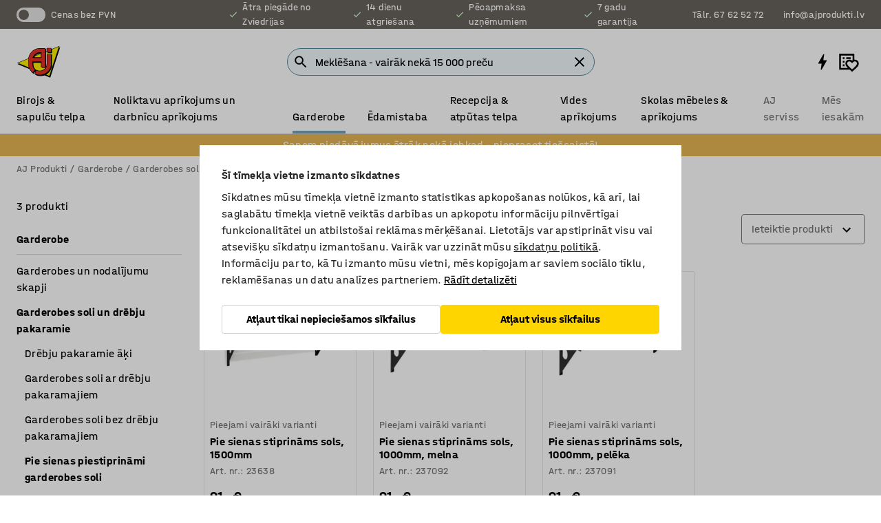

--- FILE ---
content_type: text/html; charset=utf-8
request_url: https://www.ajprodukti.lv/garderobe/garderobes-soli-un-drebju-pakaramie/pie-sienas-piestiprinami-garderobes-soli
body_size: 41695
content:

<!DOCTYPE html>
<html lang="lv">

<head>
    <meta charset="utf-8" />
    <meta name="viewport" content="width=device-width, initial-scale=1.0">
    <meta name="theme-color" content="white" />

    <meta http-equiv="Content-Security-Policy" content="frame-src 'self'
https://*.cookiebot.com
https://*.cdn.optimizely.com
https://*.googletagmanager.com
https://*.cdn-pci.optimizely.com
https://*.google.com
https://*.google-analytics.com
https://*.checkout.dibspayment.eu
https://checkout.dibspayment.eu
https://*.ajprodukter.se
https://*.ajprodukter.no
https://*.ajprodukter.dk
https://*.ajprodukty.sk
https://*.ajprodukty.pl
https://*.ajprodukty.cz
https://*.ajproducts.co.uk
https://*.ajproducts.ie
https://*.ajprodukte.de
https://*.ajprodukte.at
https://*.ajproducten.nl
https://*.kataloska-prodaja.si
https://*.ajproduktai.lt
https://*.ajtooted.ee
https://*.ajprodukti.lv
https://*.ajtuotteet.fi
https://*.kataloska-prodaja.com
https://*.kataloska-prodaja.ba
https://*.ajvorulistinn.is
https://*.ajproizvodi.com
https://*.dibspayment.eu
https://*.doubleclick.net
https://*.facebook.com
https://*.imbox.io
https://*.criteo.com
https://*.hotjar.com
https://*.triggerbee.com
https://*.sleeknote.com
https://player.qiwio.io/
https://www.zbozi.cz
https://cdn2.charpstar.net/
https://charpstar.se/
https://aj.bokahem.se/js/app.js
https://aj.bokahem.se/css/app.css
https://ct.pinterest.com/
https://checkoutshopper.adyen.com/
https://checkoutshopper-live.adyen.com
https://www.youtube.com/
https://tricommerce.dk
 https://tiger.tricommerce.com
 https://mercell.com
 https://p2p.mercell.com;">

        <script type="text/javascript">
            !function (a, b, c, d, e, f, g, h) {
                a.RaygunObject = e, a[e] = a[e] || function () {
                    (a[e].o = a[e].o || []).push(arguments)
                }, f = b.createElement(c), g = b.getElementsByTagName(c)[0],
                    f.async = 1, f.src = d, g.parentNode.insertBefore(f, g), h = a.onerror, a.onerror = function (b, c, d, f, g) {
                        h && h(b, c, d, f, g), g || (g = new Error(b)), a[e].q = a[e].q || [], a[e].q.push({
                            e: g
                        })
                    }
            }(window, document, "script", "//cdn.raygun.io/raygun4js/raygun.min.js", "rg4js");
        </script>
        <script type="text/javascript">
            rg4js('apiKey', 'SVMda9UO1vTzMuMFlHhb6g');
            rg4js('enableCrashReporting', true);
            rg4js('setVersion', '149.0.0');
            rg4js('options', {
                ignore3rdPartyErrors: true,
                ignoreAjaxError: true,
                ignoreAjaxAbort: true,
                debugMode: true,
            });
        </script>
    <link rel="apple-touch-icon" sizes="180x180" href="/apple-touch-icon.png">
    <link rel="icon" type="image/png" href="/favicon-512x512.png" sizes="512x512">
    <link rel="icon" type="image/png" href="/favicon-192x192.png" sizes="192x192">
    <link rel="icon" type="image/png" href="/favicon-32x32.png" sizes="32x32">
    <link rel="icon" type="image/png" href="/favicon-16x16.png" sizes="16x16">
    <link rel="icon" type="image/png" href="/maskable_icon_x192.png" sizes="192x192">

    <link rel="manifest" href="/manifest">
    <link rel="mask-icon" href="/safari-pinned-tab.svg" color="#e63027">
    <meta name="msapplication-TileColor" content="#fff">
    <link rel="shortcut icon" href="/favicon.ico">

    <title>Pie sienas piestiprināmi garderobes soli | AJ Produkti</title><link rel="stylesheet" type="text/css" href="/assets/browser.bundle.6b8d2c0fc2936f47b7cf.css" />
<meta name="description" content="" data-dynamic="1" />
<meta name="robots" content="index,follow" data-dynamic="1" />
<meta property="og:url" content="https://www.ajprodukti.lv/garderobe/garderobes-soli-un-drebju-pakaramie/pie-sienas-piestiprinami-garderobes-soli" data-dynamic="1" />
<meta property="og:type" content="website" data-dynamic="1" />
<meta property="og:title" content="Pie sienas piestiprināmi garderobes soli" data-dynamic="1" />
<meta property="og:description" content="" data-dynamic="1" />

                <script>
                if (!('Promise' in window && Promise.prototype.finally)) {
                    document.write('<' + 'script src="/assets/polyfills.bundle.bbff1e5177c601f32b31.js" onerror="window.rg4js&&window.rg4js(\'send\', new Error(\'Failed to load: /assets/polyfills.bundle.bbff1e5177c601f32b31.js\'))"></' + 'script>');
                }
                </script>
                <script>
                window.scopeReady = new Promise(function (res, rej) { window.resolveScopeReady = res; window.rejectScopeReady = rej; });
                </script>
            <link rel="canonical" href="https://www.ajprodukti.lv/garderobe/garderobes-soli-un-drebju-pakaramie/pie-sienas-piestiprinami-garderobes-soli" id="link-canonical" />
<script src="/assets/browser.bundle.64b834596f0388deab47.js" async></script>
<script src="/assets/nitro.bundle.b8b2f38ac300bf05c0ba.js" async></script>
<script src="/assets/glitz.bundle.c109fca36cacfb727999.js" async></script>
<script src="/assets/vendor-f501a089.bundle.d29cb0664024d6a8fcd5.js" async></script>
<script src="/assets/6304.bundle.543874b7d4b3c760765a.js" async></script>
<script src="/assets/vendor-d2eb5610.bundle.a0125ec617ac52d68384.js" async></script>
<link rel="stylesheet" type="text/css" href="/assets/browser.bundle.6b8d2c0fc2936f47b7cf.css" />
<link rel="preload" href="/assets/HalvarAJPMittel-Rg.69f693f8a9de0cc6bc9f..woff2" as="font" crossorigin="anonymous" />
<link rel="preload" href="/assets/HalvarAJPMittel-Bd.e161d90eb98cc343e22d..woff2" as="font" crossorigin="anonymous" />


            <link rel="alternate" hreflang="sv-se" class="link-canonical-alternate" href="https://www.ajprodukter.se/omkladning/sittbankar-kroklister/vagghangda-sittbankar">
            <link rel="alternate" hreflang="nb-no" class="link-canonical-alternate" href="https://www.ajprodukter.no/garderobe/sittebenker-og-kroklister/sittebenker-vegghengte">
            <link rel="alternate" hreflang="da-dk" class="link-canonical-alternate" href="https://www.ajprodukter.dk/omklaedning/omklaedningsbaenke-knageraekker/vaeghaengte-baenke">
            <link rel="alternate" hreflang="en-gb" class="link-canonical-alternate" href="https://www.ajproducts.co.uk/changing-room/changing-room-benches-hook-rails/wall-mounted-benches">
            <link rel="alternate" hreflang="en-ie" class="link-canonical-alternate" href="https://www.ajproducts.ie/changing-room/changing-room-benches-hook-rails/wall-mounted-benches">
            <link rel="alternate" hreflang="lt-lt" class="link-canonical-alternate" href="https://www.ajproduktai.lt/rubine/persirengimo-suoliukai-ir-skersiniai-su-kabliukais/sieniai-suolai">
            <link rel="alternate" hreflang="de-at" class="link-canonical-alternate" href="https://www.ajprodukte.at/umkleide-garderobe/sitzbanke-hakenleisten/sitzbanke-wandbefestigung">
            <link rel="alternate" hreflang="de-de" class="link-canonical-alternate" href="https://www.ajprodukte.de/umkleide-garderobe/sitzbanke-hakenleisten/sitzbanke-wandbefestigung">
            <link rel="alternate" hreflang="lv-lv" class="link-canonical-alternate" href="https://www.ajprodukti.lv/garderobe/garderobes-soli-un-drebju-pakaramie/pie-sienas-piestiprinami-garderobes-soli">
            <link rel="alternate" hreflang="cs-cz" class="link-canonical-alternate" href="https://www.ajprodukty.cz/satny/satni-lavice-vesaky/nastenne-lavice">
            <link rel="alternate" hreflang="pl-pl" class="link-canonical-alternate" href="https://www.ajprodukty.pl/szatnia-i-przebieralnia/lawki-i-wieszaki-szatniowe/lawki-scienne">
            <link rel="alternate" hreflang="sk-sk" class="link-canonical-alternate" href="https://www.ajprodukty.sk/satna/lavicky-do-satne-a-vesiaky/lavicky-s-uchytenim-na-stenu">
            <link rel="alternate" hreflang="hr-hr" class="link-canonical-alternate" href="https://www.ajproizvodi.com/garderoba/klupe-za-svlacionice-i-vjesalice/zidne-klupe">
            <link rel="alternate" hreflang="et-ee" class="link-canonical-alternate" href="https://www.ajtooted.ee/riietusruum/pingid-ja-riidenagid/seinapingid">
            <link rel="alternate" hreflang="fi-fi" class="link-canonical-alternate" href="https://www.ajtuotteet.fi/pukuhuone/pukuhuoneen-penkit-ja-naulakot/pukuhuoneen-penkit-seinamallit">
            <link rel="alternate" hreflang="is-is" class="link-canonical-alternate" href="https://www.ajvorulistinn.is/fataklefinn/bekkir-og-krokalistar/vegghengdir-bekkir">
            <link rel="alternate" hreflang="bs-ba" class="link-canonical-alternate" href="https://www.kataloska-prodaja.ba/garderoba/klupe-za-svlacionice-i-vjesalice/zidne-klupe">
            <link rel="alternate" hreflang="sr-rs" class="link-canonical-alternate" href="https://www.kataloska-prodaja.com/svlacionice-i-garderobe/klupe-za-svlacionice-i-civiluci/zidne-klupe">
            <link rel="alternate" hreflang="sl-si" class="link-canonical-alternate" href="https://www.kataloska-prodaja.si/garderoba/klopi-in-obesalniki-za-garderobe/klopi-za-stensko-montazo">
            <link rel="alternate" hreflang="nl-nl" class="link-canonical-alternate" href="https://www.ajproducten.nl/kleedruimte/kleedkamerbanken-kapstok/wandbank">
    <style data-glitz>.a{background-color:white}.b{flex-direction:column;-webkit-box-orient:vertical;-webkit-box-direction:normal}.c{display:-webkit-box;display:-moz-box;display:-ms-flexbox;display:-webkit-flex;display:flex}.d{min-height:100vh}.e{pointer-events:none}.f{position:absolute}.g{opacity:0}.h{width:0}.i{height:0}.n{transform:translate(0, -100%)}.o{left:16px}.p{top:16px}.q{position:fixed}.r{font-size:16px}.s{padding-bottom:8px}.t{padding-top:8px}.u{padding-right:16px}.v{padding-left:16px}.w{height:40px}.a0{border-radius:4px}.a1{letter-spacing:0.4px}.a2{line-height:1.2}.a3{justify-content:center;-webkit-box-pack:center}.a4{align-items:center;-webkit-box-align:center}.a5{display:-webkit-inline-box;display:-moz-inline-box;display:-ms-inline-flexbox;display:-webkit-inline-flex;display:inline-flex}.a6{transition-timing-function:ease-out}.a7{transition-duration:200ms}.a8{transition-property:color, background-color, border-color;-webkit-transition-property:color, background-color, border-color;-moz-transition-property:color, background-color, border-color}.au{border-bottom-style:solid}.av{border-bottom-width:1px}.aw{border-bottom-color:#D1D1D1}.ax{border-top-style:solid}.ay{border-top-width:1px}.az{border-top-color:#D1D1D1}.b0{border-right-style:solid}.b1{border-right-width:1px}.b2{border-right-color:#D1D1D1}.b3{border-left-style:solid}.b4{border-left-width:1px}.b5{border-left-color:#D1D1D1}.b6{outline-offset:5px}.b7{font-weight:bold}.b8{text-transform:uppercase}.b9{color:black}.be{text-shadow:none}.bf{cursor:pointer}.bg{text-align:inherit}.bh{text-decoration:none}.bi{-webkit-user-select:none;-moz-user-select:none;-ms-user-select:none;user-select:none}.bj{font-variant:inherit}.bk{font-style:inherit}.bl{font-family:inherit}.bo{z-index:6}.bp{min-height:auto}.bq{position:relative}.br{top:0}.bs{will-change:opacity}.bt{width:100%}.bu{height:100%}.bv{left:0}.bw{bottom:0}.bx{right:0}.by{background-color:black}.bz{transition-timing-function:ease-in-out}.c0{transition-property:opacity;-webkit-transition-property:opacity;-moz-transition-property:opacity}.c1{border-bottom-color:#c5511a}.c2{border-top-color:#c5511a}.c3{border-right-color:#c5511a}.c4{border-left-color:#c5511a}.c5{background-color:#FFEBD6}.c6{border-bottom-width:2px}.c7{border-top-width:2px}.c8{border-right-width:2px}.c9{border-left-width:2px}.ca{margin-bottom:16px}.cb{margin-top:16px}.cc{padding-bottom:16px}.cd{padding-top:16px}.ce{pointer-events:auto}.cp{transition-duration:300ms}.cq{transition-property:box-shadow;-webkit-transition-property:box-shadow;-moz-transition-property:box-shadow}.cr{min-height:0}.cs{transition-property:all;-webkit-transition-property:all;-moz-transition-property:all}.ct{transform:translateY(0)}.cu{opacity:1}.cv{max-height:50px}.d1{color:white}.d2{background-color:#68635D}.d3{font-size:14px}.d4{min-height:32px}.d5{width:1366px}.d6{max-width:calc(100vw - 48px)}.d7{margin-right:auto}.d8{margin-left:auto}.d9{display:block}.da{flex-wrap:wrap;-webkit-box-lines:multiple}.db{flex-basis:0%}.dc{flex-shrink:1}.dd{flex-grow:1;-webkit-box-flex:1}.de{font-weight:initial}.dj{margin-right:8px}.dk{margin-bottom:0}.dl{height:21px}.dm{width:42px}.dn{display:inline-block}.dz{outline-offset:3px}.e0{transition-property:transform;-webkit-transition-property:transform;-moz-transition-property:transform}.e1{transition-duration:0.4s}.e2{border-radius:15px}.e3{background-color:#E6E6E6}.e5{flex-grow:2;-webkit-box-flex:2}.e6{margin-right:32px}.e9{text-decoration:inherit}.ea{color:inherit}.eb{color:#D6FFCD}.ec{font-size:1.3em}.ed{height:1em}.ee{width:1em}.ef{margin-left:6px}.en{justify-content:flex-end;-webkit-box-pack:end}.eo{margin-right:20px}.ez{display:none}.f0{stroke:none}.f1{top:-1px}.f3{margin-left:8px}.f4{font-size:1.4em}.f6{z-index:1}.f7{align-items:flex-start;-webkit-box-align:start}.fh{padding-top:20px}.fi{flex-basis:auto}.fj{flex-shrink:0}.fk{margin-top:4px}.fl{justify-content:space-between;-webkit-box-pack:justify}.fm{flex-direction:row;-webkit-box-orient:horizontal;-webkit-box-direction:normal}.fn{gap:32px}.fo{flex-grow:0;-webkit-box-flex:0}.fp{flex-basis:33%}.fs{text-decoration:underline}.ft{padding-right:0}.fu{padding-left:0}.fv{min-width:40px}.fw{line-height:1.5}.fx{background-color:transparent;background-color:initial}.fy{border-bottom-width:0}.fz{border-top-width:0}.g0{border-right-width:0}.g1{border-left-width:0}.g2{font-weight:inherit}.g3{margin-right:12px}.g4{margin-left:12px}.g5{width:30px}.g6{height:30px}.g7{font-size:1.5em}.ga{flex-basis:100%}.gb{width:447px}.gc{justify-content:flex-start;-webkit-box-pack:start}.gf{width:calc(100% - 16px)}.gg{margin-right:unset}.gh{margin-left:unset}.gi{width:inherit}.gk{transform:scale(1.3)}.gl{white-space:normal}.gm{white-space:nowrap}.gn{transform:scale(1)}.go{text-align:center}.gp{transition-property:opacity, transform;-webkit-transition-property:opacity, transform;-moz-transition-property:opacity, transform}.gq{text-overflow:ellipsis}.gr{overflow:hidden}.gs{background-color:#F1F8FC}.gt{border-radius:50px 0 0 50px}.gu{padding-bottom:3px}.gv{padding-top:3px}.gw{padding-right:3px}.gx{padding-left:3px}.h3{border-bottom-color:#4F879E}.h4{border-top-color:#4F879E}.h5{border-right-color:#4F879E}.h6{border-left-color:#4F879E}.hg{padding-left:40px}.hh{border-radius:50px}.hi{cursor:-webkit-text;cursor:text}.hj{right:10px}.hk{transform:translateY(-50%)}.hl{top:50%}.hm{border-radius:0}.hn{padding-bottom:0}.ho{padding-top:0}.hp{font-size:inherit}.hq{gap:8px}.hs{gap:4px}.ht{padding-right:4px}.hu{padding-left:4px}.hv{transform:scaleY(1)}.hw{will-change:transform}.hx{width:24px}.hy{font-size:1px}.hz{height:1px}.i0{visibility:hidden}.i1{align-items:flex-end;-webkit-box-align:end}.i2{outline-offset:0}.i3{min-height:30px}.i4{min-width:30px}.i8{transform:scale(0)}.i9{border-radius:100vw}.ia{font-size:12px}.ib{right:calc(50% - 15px)}.ic{min-width:9px}.id{height:9px}.ie{background-color:#e4251b}.if{margin-right:0}.ig{margin-left:0}.ih{max-height:100px}.ij{margin-left:-32px}.ik{margin-left:32px}.il{padding-bottom:12px}.im{padding-top:4px}.ix{color:#737373}.iy{box-shadow:0px 3px 5px 0px rgba(151, 151, 151, 0.5)}.iz{max-height:calc(100vh - 100% - 32px)}.j0{overflow-y:auto}.j1{margin-top:1px}.j2{background-color:#e6b554}.j3{padding-bottom:4px}.j5{max-width:100%}.j6{margin-bottom:8px}.j7{margin-top:8px}.ja{list-style:none}.jd{width:calc(80% - (32px * 0.8))}.je{order:2}.jf{margin-top:0}.jg{text-align:left}.jh{min-height:1.5em}.ji{font-family:HalvarMittel}.jj{font-size:24px}.jl{padding-right:8px}.jm{display:contents}.jn{z-index:5}.jo{top:calc(100% + 8px)}.jq{margin-right:16px}.jr{transition-property:border-color;-webkit-transition-property:border-color;-moz-transition-property:border-color}.js{width:20px}.jx{box-shadow:0 0 0 1px #737373}.jy{box-sizing:border-box}.jz{min-width:64px}.k0{min-height:40px}.k1{overflow-x:hidden}.k2{margin-bottom:auto}.k3{margin-top:auto}.k4{clip:rect(0 0 0 0)}.k5{-webkit-clip-path:inset(100%);clip-path:inset(100%)}.k6{margin-bottom:-1px}.k7{margin-top:-1px}.k8{margin-right:-1px}.k9{margin-left:-1px}.ka{width:1px}.kb{z-index:3}.kc{min-width:calc(100% - 32px)}.kd{margin-top:-16px}.ke{margin-bottom:32px}.kf{order:3}.kg{grid-template-columns:repeat(4, minmax(0, 1fr));-ms-grid-columns:repeat(4, minmax(0, 1fr))}.kh{grid-row-gap:24px}.ki{grid-column-gap:24px}.kj{display:-ms-grid;display:grid}.kk{max-width:350px}.ks{border-bottom-width:thin}.kt{border-bottom-color:#E6E6E6}.ku{border-top-width:thin}.kv{border-top-color:#E6E6E6}.kw{border-right-width:thin}.kx{border-right-color:#E6E6E6}.ky{border-left-width:thin}.kz{border-left-color:#E6E6E6}.l0{padding-left:8px}.l1{right:8px}.l2{top:8px}.l3{left:unset}.l7{object-fit:cover}.l8{object-position:center}.l9{transition-timing-function:ease-in}.la{margin-bottom:4px}.lb{word-break:break-word}.lc{flex-basis:0}.ld{align-items:baseline;-webkit-box-align:baseline}.le{-webkit-column-gap:8px;column-gap:8px}.lf{-webkit-column-gap:16px;column-gap:16px}.lg{order:0}.lh{font-size:20px}.li{font-weight:700}.lj{line-height:1}.lk{font-weight:normal}.ll{padding-right:12px}.lm{padding-left:12px}.lr{border-bottom-color:transparent}.ls{border-top-color:transparent}.lt{border-right-color:transparent}.lu{border-left-color:transparent}.lv{background-color:#FFD500}.lw{margin-top:24px}.lx{align-self:center;-ms-grid-row-align:center}.ly{order:4}.lz{box-shadow:0 1px 8px 0 rgba(0,0,0,0.2)}.m0{border-bottom-left-radius:4px}.m1{border-top-left-radius:4px}.m2{min-width:50px}.m3{z-index:8}.m4{bottom:110px}.m5{width:calc(20% - (32px * 0.2))}.m6{order:1}.m7{position:-webkit-sticky;position:sticky}.m9{min-height:calc(32px + 2px)}.mh{padding-bottom:6px}.mi{padding-top:6px}.mj{margin-top:64px}.mk{margin-right:-50vw}.ml{margin-left:-50vw}.mm{right:50%}.mn{left:50%}.mo{width:100vw}.mp{max-width:unset}.mq{background-color:#f3f3f3}.mr{padding-bottom:24px}.ms{padding-top:24px}.mt{width:850px}.mu{background-color:#F3F3F3}.mx{width:calc(100% / 4)}.my{max-width:calc(100% / 4)}.n1{min-height:62px}.n2{display:inline}.n3{height:inherit}.n4{min-height:inherit}.n5{background-color:transparent}.n6{margin-right:4px}.n7{margin-left:4px}.n8{width:55.17241379310345px}.na{object-fit:contain}.nb{width:41.02564102564103px}.nd{width:61.53846153846153px}.nf{width:114.28571428571429px}.nh{width:141.17647058823528px}.nj{padding-bottom:initial}.nk{padding-top:initial}.nm{stroke-width:1.5}.nn{content-visibility:hidden}.no{transform:translatex(-100%)}.np{-webkit-overflow-scrolling:touch}.nq{will-change:opacity, transform}.nr{outline-offset:-2px}.ns{padding-right:48px}.nt{height:auto}.nu{min-height:48px}.nv{right:16px}.nw{transform:rotate(270deg)}.nx{border-bottom-color:#f3f3f3}.ny{height:48px}.nz{z-index:4}.o0{transform:translateX(-50%)}.o1{z-index:15}.j:focus{pointer-events:none}.k:focus{opacity:0}.l:focus{z-index:7}.m:focus{transform:translate(0, 0)}.am:focus{outline-color:#16819D}.ba:focus{border-radius:4px}.bb:focus{outline-style:solid}.bc:focus{outline-width:0}.bd:focus{isolation:initial}.eu:focus{outline-color:transparent}.gy:focus{border-bottom-color:#4F879E}.gz:focus{border-top-color:#4F879E}.h0:focus{border-right-color:#4F879E}.h1:focus{border-left-color:#4F879E}.h7:focus{outline-color:#4F879E}.h8:focus{border-right-width:1px}.h9:focus{border-left-width:1px}.ha:focus{border-bottom-width:1px}.hb:focus{border-bottom-style:solid}.hc:focus{border-top-width:1px}.hd:focus{border-top-style:solid}.he:focus{border-right-style:solid}.hf:focus{border-left-style:solid}.x:is(.disabledLink){cursor:not-allowed}.y:disabled{cursor:not-allowed}.ag:disabled{border-bottom-color:#D1D1D1}.ah:disabled{border-top-color:#D1D1D1}.ai:disabled{border-right-color:#D1D1D1}.aj:disabled{border-left-color:#D1D1D1}.ak:disabled{background-color:white}.al:disabled{color:#737373}.lo:disabled{background-color:#D1D1D1}.z:active{outline-width:0}.ev:active{text-decoration:underline}.ew:active{color:#16819D}.i6:active{text-decoration:inherit}.i7:active{color:inherit}.ma:active{font-weight:bold}.mb:active{font-size:16px}.mc:active{text-decoration:none}.a9:disabled:hover{border-bottom-color:#D1D1D1}.aa:disabled:hover{border-top-color:#D1D1D1}.ab:disabled:hover{border-right-color:#D1D1D1}.ac:disabled:hover{border-left-color:#D1D1D1}.ae:disabled:hover{background-color:white}.af:disabled:hover{color:#737373}.ln:disabled:hover{background-color:#D1D1D1}.an:hover:not([disabled],.disabledLink){color:black}.ao:hover:not([disabled],.disabledLink){background-color:#f3f3f3}.lp:hover:not([disabled],.disabledLink){background-color:#F2CA00}.ap:active:not([disabled],.disabledLink){border-bottom-color:#f3f3f3}.aq:active:not([disabled],.disabledLink){border-top-color:#f3f3f3}.ar:active:not([disabled],.disabledLink){border-right-color:#f3f3f3}.as:active:not([disabled],.disabledLink){border-left-color:#f3f3f3}.at:active:not([disabled],.disabledLink){background-color:#f3f3f3}.lq:active:not([disabled],.disabledLink){background-color:#FFF0A3}.dg:has(:focus-within)> span{outline-style:solid}.dh:has(:focus-within)> span{outline-color:inherit}.di:has(:focus-within)> span{outline-width:2px}.do::before{background-color:#68635D}.dp::before{transition-timing-function:ease-in-out}.dq::before{transition-duration:0.4s}.dr::before{transition-property:transform;-webkit-transition-property:transform;-moz-transition-property:transform}.ds::before{border-radius:50%}.dt::before{bottom:3px}.du::before{left:3px}.dv::before{width:15px}.dw::before{height:15px}.dx::before{position:absolute}.dy::before{content:""}.e4:first-letter{text-transform:uppercase}.e7:hover{text-decoration:inherit}.e8:hover{color:inherit}.fq:hover{text-decoration:underline}.fr:hover{color:#16819D}.gj:hover{cursor:initial}.hr:hover{cursor:pointer}.i5:hover{text-decoration:none}.iw:hover{color:black}.jp:hover{border-bottom-color:#737373}.jw:hover{box-shadow:0 0 0 1px #16819D}.md:hover{font-weight:bold}.me:hover{font-size:16px}.h2::placeholder{color:black}.ii:nth-child(n+2){margin-left:0}.in::after{border-bottom-color:transparent}.io::after{border-bottom-style:solid}.ip::after{border-bottom-width:4px}.iq::after{width:100%}.ir::after{bottom:0}.is::after{right:0}.it::after{position:absolute}.iu::after{content:""}.iv::after{border-bottom-color:#72A5BA}.j8:empty:before{white-space:pre}.j9:empty:before{content:" "}.jb:after{white-space:pre}.jc:after{content:" / "}.jt:focus-within{outline-style:solid}.ju:focus-within{outline-color:#16819D}.jv:focus-within{outline-width:2px}.l4:before{padding-top:100%}.l5:before{float:left}.l6:before{content:""}.n9:before{padding-top:87%}.nc:before{padding-top:117%}.ne:before{padding-top:78%}.ng:before{padding-top:42%}.ni:before{padding-top:34%}.mf:last-child{padding-bottom:0}.nl:last-child{margin-right:0}.mg:first-child{padding-top:12px}</style><style data-glitz media="print">.bm{min-height:0}.bn{position:relative}.cf{box-shadow:none}.cg{border-bottom-style:solid}.ch{border-bottom-width:1px}.ci{border-bottom-color:#D1D1D1}.cj{margin-bottom:24px}.ck{margin-top:24px}.cl{padding-bottom:0}.cm{min-height:auto}.cn{justify-content:flex-start;-webkit-box-pack:start}.co{font-size:14px}.cw{pointer-events:auto}.cx{opacity:1}.cy{max-height:50px}.cz{transform:none}.d0{height:0}.df{display:none}.eg{z-index:10}.eh{color:black}.ei{transform:translate(-50%, 0)}.ej{left:50%}.ek{top:60px}.el{position:absolute}.em{display:-webkit-box;display:-moz-box;display:-ms-flexbox;display:-webkit-flex;display:flex}.ep{margin-bottom:16px}.eq{margin-top:16px}.er{margin-right:16px}.es{margin-left:16px}.et{align-items:center;-webkit-box-align:center}.ex{font-size:2.2em}.ey{display:block}.f2{white-space:nowrap}.f5{height:100%}.fb{margin-top:0}.fc{padding-bottom:8px}.fd{padding-top:8px}.fe{flex-direction:column;-webkit-box-orient:vertical;-webkit-box-direction:normal}.ff{margin-bottom:32px}.fg{justify-content:space-evenly;-webkit-box-pack:space-evenly}.j4{min-height:initial}.mv{width:100%}.mw{justify-content:center;-webkit-box-pack:center}.mz{margin-right:32px}.n0{margin-left:32px}.f8:after{font-size:10px}.f9:after{white-space:nowrap}.fa:after{content:attr(data-page-url)}</style><style data-glitz media="(min-width: 1024px)">.g8{flex-basis:auto}.g9{flex-shrink:0}.gd{max-width:585px}.ge{width:100%}.jk{margin-top:12px}.kp{transition-timing-function:ease-out}.kq{transition-duration:200ms}.kr{transition-property:border-color;-webkit-transition-property:border-color;-moz-transition-property:border-color}.m8{margin-bottom:24px}.kl:hover{border-bottom-color:#737373}.km:hover{border-top-color:#737373}.kn:hover{border-right-color:#737373}.ko:hover{border-left-color:#737373}</style>
        <script data-cookieconsent="ignore" data-ot-ignore="true">
            window.dataLayer = window.dataLayer || [];
            function gtag() {
                dataLayer.push(arguments);
            }
            gtag("consent", "default", {
                ad_storage: "denied",
                ad_user_data: 'denied',
                ad_personalization: 'denied',
                analytics_storage: "denied",
                functionality_storage: 'denied',
                personalization_storage: 'denied',
                security_storage: 'denied',
                wait_for_update: 500,
            });
            gtag("set", "ads_data_redaction", true);
        </script>
        <script data-cookieconsent="ignore" type="text/javascript" data-ot-ignore="true" >
            if (!('dataLayer' in window)) {
                window.dataLayer = [];
            }

            window.dataLayer.push({
                event: 'originalReferrer',
                originalReferrer: document.referrer,
            });

            window.dataLayer.push({
                event: 'originalLocation',
                originalLocation: document.location.href,
            });

            window.gtmEnabled = true;
        </script>
<!-- Google Tag Manager -->
<script data-cookieconsent="ignore">(function(w,d,s,l,i){w[l]=w[l]||[];w[l].push({'gtm.start':
new Date().getTime(),event:'gtm.js'});var f=d.getElementsByTagName(s)[0],
j=d.createElement(s),dl=l!='dataLayer'?'&l='+l:'';j.async=true;j.src=
'https://www.googletagmanager.com/gtm.js?id='+i+dl;f.parentNode.insertBefore(j,f);
})(window,document,'script','dataLayer','GTM-K2RM35S');</script>
<!-- End Google Tag Manager -->        <script id="Cookiebot" src="https://consent.cookiebot.com/uc.js" data-cbid="f2c9491a-ca4b-4715-8604-b67825e89ba7"
            data-culture="lv" type="text/javascript" async></script>

        <script type="text/javascript">
                window.externalScriptEnable = true;
        </script>

    <script>
        window.isPrivateBusinessSelectorEnabled = false;
    </script>   
</head>

<body class="aj-site">

<!-- Google Tag Manager (noscript) -->
<noscript><iframe src="https://www.googletagmanager.com/ns.html?id=GTM-K2RM35S"
height="0" width="0" style="display:none;visibility:hidden"></iframe></noscript>
<!-- End Google Tag Manager (noscript) -->

    <div id="container"><div><div class="a b c d"><div id="focusreset-nitro" tabindex="-1" class="e f g h i"></div><button aria-label="Uz saturu" type="button" class="j k e g l m n o p q r s t u v w x y z a0 a1 a2 a3 a4 a5 a6 a7 a8 a9 aa ab ac ae af ag ah ai aj ak al am an ao ap aq ar as at au av aw ax ay az b0 b1 b2 b3 b4 b5 b6 b7 b8 a b9 ba bb bc bd be bf bg bh bi bj bk bl">Uz saturu</button><header class="bm bn e bo bp bq br"><div class="e g bs bt bu bv bw bx br q by bz a7 c0"></div><noscript><div class="a3 c1 c2 c3 c4 c5 b9 au c6 ax c7 b0 c8 b3 c9 a0 ca cb cc cd u v c"><div>Šķiet, ka tavā pārlūkprogrammā nav iespējots JavaScript, tas ir nepieciešams, lai varētu izmantot vietni</div></div></noscript><div class="bq"><div class="height-measuring-wrapper ce"><div class="cf cg ch ci cj ck cl cm cn co bz cp cq bq cr b c au av aw bt a b9"><div><div class="bz cs cp ce ct cu cv cw cx cy cz d0 d1 d2 d3 c bt"><div class="d0 d4 d5 d6 d7 d8 d9"><div class="a4 bu a3 da c"><div class="db dc dd a4 c de d3 df"><label aria-label="Cenas bez PVN" class="dg dh di dj dk dl dm dn bq"><input type="checkbox" class="i h g"/><span class="do dp dq dr ds dt du dv dw dx dy dz e0 bz e1 e2 e3 bw bx bv br bf f"></span></label><span class="d1 e4">Cenas bez PVN</span></div><div class="db dc e5 c a3 a4 df"><div class="e6 e7 e8 e9 a4 ea c"><svg xmlns="http://www.w3.org/2000/svg" height="1em" viewBox="0 0 24 24" width="1em" class="eb ec ed ee a5"><path d="M0 0h24v24H0V0z" fill="transparent"></path><path fill="currentColor" d="M9 16.17L4.83 12l-1.42 1.41L9 19 21 7l-1.41-1.41L9 16.17z"></path></svg><div class="ef dn">Ātra piegāde no Zviedrijas</div></div><div class="e6 e7 e8 e9 a4 ea c"><svg xmlns="http://www.w3.org/2000/svg" height="1em" viewBox="0 0 24 24" width="1em" class="eb ec ed ee a5"><path d="M0 0h24v24H0V0z" fill="transparent"></path><path fill="currentColor" d="M9 16.17L4.83 12l-1.42 1.41L9 19 21 7l-1.41-1.41L9 16.17z"></path></svg><div class="ef dn">14 dienu atgriešana</div></div><div class="e6 e7 e8 e9 a4 ea c"><svg xmlns="http://www.w3.org/2000/svg" height="1em" viewBox="0 0 24 24" width="1em" class="eb ec ed ee a5"><path d="M0 0h24v24H0V0z" fill="transparent"></path><path fill="currentColor" d="M9 16.17L4.83 12l-1.42 1.41L9 19 21 7l-1.41-1.41L9 16.17z"></path></svg><div class="ef dn">Pēcapmaksa uzņēmumiem</div></div><div class="e7 e8 e9 a4 ea c"><svg xmlns="http://www.w3.org/2000/svg" height="1em" viewBox="0 0 24 24" width="1em" class="eb ec ed ee a5"><path d="M0 0h24v24H0V0z" fill="transparent"></path><path fill="currentColor" d="M9 16.17L4.83 12l-1.42 1.41L9 19 21 7l-1.41-1.41L9 16.17z"></path></svg><div class="ef dn">7 gadu garantija</div></div></div><div class="eg eh ei ej ek el em en db dc dd c"><a aria-label="Zvaniet Tālr. 67 62 52 72" target="_blank" class="eo ep eq er es et em e7 e8 e9 ea ba bb eu bc bd ev ew" href="tel:Tālr. 67 62 52 72"><svg xmlns="http://www.w3.org/2000/svg" height="1em" viewBox="0 0 24 24" width="1em" class="ex eh ey ez d1 ec f0 f1 bq ed ee"><path d="M0 0h24v24H0V0z" fill="none"></path><path fill="currentColor" d="M6.54 5c.06.89.21 1.76.45 2.59l-1.2 1.2c-.41-1.2-.67-2.47-.76-3.79h1.51m9.86 12.02c.85.24 1.72.39 2.6.45v1.49c-1.32-.09-2.59-.35-3.8-.75l1.2-1.19M7.5 3H4c-.55 0-1 .45-1 1 0 9.39 7.61 17 17 17 .55 0 1-.45 1-1v-3.49c0-.55-.45-1-1-1-1.24 0-2.45-.2-3.57-.57-.1-.04-.21-.05-.31-.05-.26 0-.51.1-.71.29l-2.2 2.2c-2.83-1.45-5.15-3.76-6.59-6.59l2.2-2.2c.28-.28.36-.67.25-1.02C8.7 6.45 8.5 5.25 8.5 4c0-.55-.45-1-1-1z"></path></svg><span class="f2 f3">Tālr. 67 62 52 72</span></a><a aria-label="Sūtīt e-pastu uz info@ajprodukti.lv" target="_blank" class="ep eq er es et em e7 e8 e9 ea ba bb eu bc bd ev ew" href="mailto:info@ajprodukti.lv"><svg xmlns="http://www.w3.org/2000/svg" height="1em" viewBox="0 0 24 24" width="1em" class="ex eh ey ez d1 f4 f1 bq ed ee"><path d="M0 0h24v24H0V0z" fill="none"></path><path fill="currentColor" d="M22 6c0-1.1-.9-2-2-2H4c-1.1 0-2 .9-2 2v12c0 1.1.9 2 2 2h16c1.1 0 2-.9 2-2V6zm-2 0l-8 5-8-5h16zm0 12H4V8l8 5 8-5v10z"></path></svg><span class="f2 f3">info@ajprodukti.lv</span></a></div></div></div></div></div><div class="f5 f6 a f7 b c d5 d6 d7 d8"><div data-page-url="https://www.ajprodukti.lv/garderobe/garderobes-soli-un-drebju-pakaramie/pie-sienas-piestiprinami-garderobes-soli" id="top-area" class="f8 f9 fa fb fc fd fe ff fg cc fh fi fj dd fk a4 bt fl fm c bq"><div class="fn a4 c fo dc fp"><a aria-label="Uz sākumlapu" id="top-area-home" class="ba bb eu bc bd ev ew fq fr fs b9" data-scope-link="true" href="/"><svg xmlns="http://www.w3.org/2000/svg" xml:space="preserve" viewBox="133 300 330 247" height="48" class="d9"><path d="m380.69 532.11-1.49-.62-239.42-98.95-3.41-1.4 3.42-1.37 312.6-124.8 2.98-1.19-.99 3.05-73.19 223.74z"></path><path d="m385.69 541.11-1.49-.62-239.42-98.95-3.41-1.4 3.42-1.37 312.6-124.8 2.98-1.19-.99 3.05-73.19 223.74z"></path><path fill="#FFED00" d="m144.09 431.23 234.51 96.75 71.67-219.1z"></path><path d="M398.91 357.84h-33.2v-1.5l.03-29.66v-1.5h1.49l30.18-.04h1.5v32.7M312.38 529.39c-19.33 0-36.97-8.45-37.71-8.8l-1.31-.64.6-1.33 13.15-29.04.64-1.41 1.39.67c7.87 3.83 16.16 5.77 24.62 5.77 14.2 0 24.13-5.54 24.23-5.6 18.36-12.06 26.61-24.87 27.49-42.77l.01-.11.02-.1c.22-1.11.23-1.41.23-1.42v-74.83h1.5l30.23-.05h1.5v80.75c-.03.35-.7 8.68-3.05 17.04-3.96 14.08-11.66 26.04-25.74 40-17.04 14.97-30.94 19.09-50.65 21.46-2.32.27-4.71.41-7.15.41"></path><path d="m259.45 511.14-.43-.37c-14.01-11.93-30.28-29.72-31.82-61.65-.61-12.68-.21-36.16.5-50.65v-.09l.02-.09c3.07-17.81 10.72-32.95 23.39-46.28 8.65-9.1 27.33-24.64 55.24-26.46h47.77l-.01 1.5V467.5h-1.57c-1.25 0-19.06-.03-26.18-.04h-4.42v-38h-61.92c-4.15 42.06 20.8 53.65 21.88 54.13l1.85.82-1.31 1.53s-5.3 6.17-10.62 12.34c-2.66 3.08-5.32 6.17-7.32 8.48-3.78 4.36-3.78 4.36-4.48 4.37zm7.41-121.78c3.34.03 10.86.05 20.79.05 12.38 0 23.98-.03 27.91-.07l-.07-29.46c-26.79.41-44.24 17.11-48.63 29.48M394.14 351.76h-34.9v-1.5l.02-29.95v-1.5h34.879999999999995v32.95"></path><path d="M307.64 522.74c-19.22 0-38.58-8.76-39.4-9.14l-1.38-.63.64-1.37 12.75-27.25.64-1.38 1.37.67c7.57 3.68 15.57 5.55 23.76 5.55 14.81 0 25.34-6.17 25.44-6.24 18.39-12.08 26.63-24.89 27.52-42.79l.01-.11.02-.1c.21-1.11.23-1.41.23-1.42V363.7h34.87v1.5l.13 78.87c-.02.4-.5 7.76-3.57 17.5-3.17 10.08-9.43 25.19-27.09 39.95-15.33 13.33-28.53 18.82-50.44 20.97-1.76.16-3.61.25-5.5.25"></path><path d="m254.66 506.89-1.31-1.23-1.58-1.6c-12.76-12.96-28.63-29.08-30.1-59.63-.61-12.66-.21-36.15.5-50.64v-.09l.01-.09c3.07-17.81 10.72-32.95 23.39-46.28 8.65-9.1 27.33-24.64 55.24-26.46h48.7v1.5s.02 100.73.02 138.49v.3l-.12.28c-.39.93-.45.93-3.62.93h-29.4V423.1h-62.13c-3.72 41.95 19.46 57.59 19.7 57.74l1.42.93-1.09 1.3c-7.14 8.47-17.99 21.4-18.63 22.33zm2.48-115.35c1.61.01 4.66.02 10.41.02 16.42 0 42.64-.06 48.98-.12v-37.35c-1.79-.1-3.53-.16-5.2-.16-12.9 0-23.22 3.11-33.45 10.07l-.06.04-.06.03c-14.36 7.98-19.32 22.56-20.62 27.47"></path><path fill="#E63027" d="M362.27 321.81h28.88v26.97h-28.88zM282.35 487l-4.25 9.05c-1.11 2.41-3.19 6.81-3.19 6.81-1.34 2.91-4.03 8.61-4.03 8.61 4.36 1.84 9.3 3.42 9.3 3.42 3.84 1.2 7.52 2.14 7.52 2.14 2.47.63 6.53 1.42 6.53 1.42 3.09.56 7.08.98 7.08.98 3.73.44 8.81.27 8.81.27 1.88-.06 6.47-.61 6.47-.61 1.16-.13 4.13-.58 4.13-.58 1.06-.16 3.72-.64 3.72-.64 1.2-.2 3.61-.75 3.61-.75 2.31-.53 4.64-1.23 4.64-1.23 1.95-.56 3.91-1.28 3.91-1.28 1.13-.41 3.48-1.36 3.48-1.36.81-.34 3.19-1.47 3.19-1.47.64-.31 2.33-1.2 2.33-1.2.33-.16 2-1.11 2-1.11 1.17-.6 5.18-3.27 5.18-3.27 5.81-4.08 10.88-8.69 10.88-8.69 4.33-3.59 9.55-9.75 9.55-9.75 4.29-4.99 7.76-11.09 7.76-11.09 3.45-5.99 5.47-11.96 5.47-11.96 3.84-9.67 4.82-20.67 4.82-20.67l-.13-77.36h-28.88v71.88s-.25 4.06-.72 6.86c0 0-.63 5.27-2.19 9.48 0 0-1.59 4.75-3.16 7.28 0 0-2.66 5.19-7.03 9.92 0 0-3.25 3.73-8.13 7.64 0 0-3.63 2.95-7.97 5.78 0 0-4.52 2.56-9.53 3.98 0 0-6.63 2.23-14.38 2.61 0 0-6.16.45-11.97-.63.01 0-7.13-.93-14.82-4.48"></path><path fill="#E63027" d="m346.55 459.36-.02-135.48-45.61-.02s-6.88.42-13.23 2.05c0 0-5.72 1.23-12.45 4.17 0 0-2.28 1-3.23 1.48 0 0-3.06 1.56-3.66 1.91 0 0-3.22 1.78-5.03 3.02 0 0-3.13 2.06-5.19 3.64 0 0-1.69 1.31-2.19 1.73 0 0-2.95 2.44-4.06 3.5 0 0-2.94 2.78-3.25 3.14 0 0-2.67 2.8-3.09 3.33 0 0-2.22 2.53-3.36 3.98 0 0-2.52 3.19-4.58 6.34 0 0-1.64 2.55-2.11 3.38 0 0-1.39 2.48-1.69 3.03 0 0-1.47 2.72-1.98 3.95 0 0-1.17 2.56-1.64 3.77 0 0-.81 2.11-1.3 3.42 0 0-1.16 3.45-1.66 5.22 0 0-.94 3.63-1.3 5.23 0 0-.52 2.44-.77 3.86 0 0-.27 6.81-.39 10.23 0 0-.19 7.42-.25 10.61 0 0-.09 5.59-.13 8.23 0 0 .02 2.81-.02 5.94 0 0 .05 4.83.06 7.63 0 0 .05 3.45.3 8.81 0 0 .34 5.7 1.31 10.42 0 0 .8 4.05 2.11 8.25 0 0 1.28 4.03 3.16 8.11 0 0 1.42 3.14 4.03 7.47 0 0 2.13 3.39 5.02 7.27 0 0 2.03 2.48 3.41 4.17 0 0 3.33 3.78 5.45 5.98l5.08 5.19 16.68-19.97s-3.03-2.47-5.76-5.73c0 0-2.97-3.63-4.81-6.73 0 0-1.92-3.34-2.27-4.14 0 0-2.06-4.3-2.83-6.58 0 0-1.45-4.13-2.36-7.98 0 0-1.22-5.55-1.59-9.59 0 0-.48-4.53-.48-9.23 0 0 .05-5 .23-7.16 0 0 .3-3.86.45-5.08l67.86-.02v39.25zm-29.31-64.94-61.95.09c-1.61-.03-1.52-1.69-1.52-1.69.05-.41.13-.64.13-.64.36-1.55.42-1.72.42-1.72 1.34-4.73 3.09-8.25 3.09-8.25 1.61-3.56 4.16-7.2 4.16-7.2 2.22-3.48 6.09-7.17 6.09-7.17 4.41-4.08 6.84-5.31 6.84-5.31 2.69-1.75 5.66-3.52 5.66-3.52 3.33-2.02 7.3-3.66 7.3-3.66 5.98-2.47 11.03-3.28 11.03-3.28 5.22-.94 8.98-1.05 8.98-1.05 2.31-.17 6.05-.06 6.05-.06 2.17.02 5.98.33 5.98.33l.02 43.13z"></path></svg></a><button aria-label="Atvērt galveno izvēlni" tabindex="-1" type="button" class="e c0 cp bz g df ft fu fv r s t w fw x y z a0 a1 a3 a4 a5 ea ba bb eu bc bd be bf fx bg bh bi fy fz g0 g1 g2 bj bk bl"><svg xmlns="http://www.w3.org/2000/svg" height="1em" viewBox="0 0 24 24" width="1em" class="g3 g4 g5 g6 b9 g7 a5"><path d="M0 0h24v24H0V0z" fill="none"></path><path fill="currentColor" d="M3 18h18v-2H3v2zm0-5h18v-2H3v2zm0-7v2h18V6H3z"></path></svg></button></div><div class="g8 g9 ga dc fo gb df bq gc c"><form action="/meklesana" class="gd ge gf gg gh a4 c bq"><div class="dd bq"><div class="br bv f"><div class="dn bt"><div class="gi a5"><span class="gj gi a4 a5"><button tabindex="-1" state="[object Object]" aria-label="Meklēt" class=" feedback-default gk gl bq df ft fu fv r s t w fw x y z a0 a1 a3 a4 a5 a6 a7 a8 ea ba bb eu bc bd be bf fx bg bh bi fy fz g0 g1 g2 bj bk bl" type="submit"><span class="feedback-text gm gn cu go a3 a4 c a6 a7 gp gq gr"><svg xmlns="http://www.w3.org/2000/svg" viewBox="0 0 24 24" width="1em" height="1em" class="b9 gs gt gu gv gw gx d9 g7 ed ee"><path fill="none" d="M0 0h24v24H0z"></path><path fill="currentColor" d="M15.5 14h-.79l-.28-.27A6.47 6.47 0 0 0 16 9.5 6.5 6.5 0 1 0 9.5 16c1.61 0 3.09-.59 4.23-1.57l.27.28v.79l5 4.99L20.49 19zm-6 0C7.01 14 5 11.99 5 9.5S7.01 5 9.5 5 14 7.01 14 9.5 11.99 14 9.5 14"></path></svg></span></button></span></div></div></div><input type="search" aria-label="Meklēt" placeholder="Meklēšana - vairāk nekā 15 000 preču" name="q" autoComplete="off" value="" class="gy gz h0 h1 h2 gs h3 h4 h5 h6 bb h7 bc h8 h9 ha hb hc hd he hf b1 b4 av au ay ax b0 b3 u hg hh r s t w fw hi ea bt"/><button aria-label="Notīrīt" type="button" class="hj hk hl f a4 c ba bb eu bc bd hm be bf fx bg bh ea bi hn ho ft fu fy fz g0 g1 g2 bj bk hp bl"><svg xmlns="http://www.w3.org/2000/svg" height="1em" viewBox="0 0 24 24" width="1em" class="b9 gs g7 ed ee a5"><path d="M0 0h24v24H0V0z" fill="none"></path><path fill="currentColor" d="M19 6.41L17.59 5 12 10.59 6.41 5 5 6.41 10.59 12 5 17.59 6.41 19 12 13.41 17.59 19 19 17.59 13.41 12 19 6.41z"></path></svg></button></div></form></div><div id="top-area-sec-nav" class="hq fo dc fp a4 en c df"><div class="a3 a4 b c"><div class="a3 a4 c"><div class="gi a5"><span class="hr gi a4 a5"><button aria-label="Pieslēgties / Reģistrēties" type="button" class="a4 hs c bf dj f3 ht hu hn ho r bq ba bb eu bc bd hm be fx bg bh ea bi fy fz g0 g1 g2 bj bk bl"><div class="gm r">Pieslēgties / Reģistrēties</div><span class="hv d9 hw a6 cp e0"><svg xmlns="http://www.w3.org/2000/svg" height="1em" viewBox="0 0 24 24" width="1em" class="b9 hx g7 ed a5"><path d="M0 0h24v24H0V0z" fill="none"></path><path fill="currentColor" d="M7.41 8.59L12 13.17l4.59-4.58L18 10l-6 6-6-6 1.41-1.41z"></path></svg></span></button></span></div></div><div class="gi a5"><span class="gj gi a4 a5"><div class="hy bq d9 hz i0 bt"> </div></span></div></div><div class="fast-order-button i1 c"><a title="Ekspress pasūtījums" aria-label="Ekspress pasūtījums" class="i2 i3 i4 g5 g6 a3 a4 c bq i5 i6 i7 e8 e9 ea ba bb eu bc bd" tabindex="0" data-scope-link="true" href="/pasutijuma-noformesana?fastorder=true"><span class="fast-order-button-icon bq"><svg xmlns="http://www.w3.org/2000/svg" width="1em" height="1em" viewBox="0 0 24 24" fill="currentColor" class="g6 g5 b9 g7 a5"><path d="M11 21h-1l1-7H7.5c-.58 0-.57-.32-.38-.66.19-.34.05-.08.07-.12C8.48 10.94 10.42 7.54 13 3h1l-1 7h3.5c.49 0 .56.33.47.51l-.07.15C12.96 17.55 11 21 11 21z"></path></svg></span></a></div><div class="wishlist-button dj f3 a4 c"><button title="Mani saraksti" aria-label="Mani saraksti" type="button" class="bf hn ho ft fu a3 a4 a5 go i2 i3 i4 g5 g6 bq ba bb eu bc bd hm be fx bh ea bi fy fz g0 g1 g2 bj bk hp bl"><span class="wishlist-button-icon bq"><div class="i8 i9 go ia ib br ic id f a6 a7 e0 ie d1"></div><svg xmlns="http://www.w3.org/2000/svg" height="1em" viewBox="0 0 31 30" width="1em" class="g6 g5 b9 g7 a5"><path fill="currentColor" d="M24 2.67v8.91l.5-.04h.3a5.73 5.73 0 0 1 5.87 5.74c0 1.68-.39 2.96-1.6 4.52l-.3.4-.75.84-.43.44-.23.24-.49.48-.53.5-.57.53-.95.86-1.05.93-1.17 1.02-1.93 1.85-1.85-1.77-1.66-1.45H1.33v-24H24Zm.8 11.53c-1.42 0-2.8.87-3.27 2.07H19.8a3.59 3.59 0 0 0-3.27-2.07c-1.83 0-3.2 1.32-3.2 3.08 0 1.77 1.4 3.52 3.72 5.7l.62.58.67.6.7.63 1.52 1.32.1.09.09-.09 1.52-1.32 1.04-.93.65-.59.6-.57c2.15-2.05 3.43-3.73 3.43-5.42 0-1.76-1.38-3.08-3.2-3.08Zm-3.47-1.64V5.33H4V24h10.26l-.41-.41-.44-.45-.39-.43-.36-.4-.16-.2-.3-.4a6.65 6.65 0 0 1-1.53-4.03v-.4c0-1.43.5-2.7 1.33-3.7v-.25h.23a5.92 5.92 0 0 1 4.31-1.8c1.48 0 2.93.54 4.05 1.46l.08.07.2-.17.46-.33Zm-12 6.1v2.67H6.67v-2.66h2.66Zm0-5.33V16H6.67v-2.67h2.66ZM18.67 8v2.67H12V8h6.67ZM9.33 8v2.67H6.67V8h2.66Z"></path></svg></span></button></div><button aria-label="Mans iepirkumu grozs" data-test-id="minicart-button" type="button" class="bf hn ho ft fu i2 g6 g5 if ig bq r x y z a0 a1 a2 a3 a4 a5 a6 a7 a8 ea ba bb eu bc bd be fx bg bh bi fy fz g0 g1 g2 bj bk bl"><svg xmlns="http://www.w3.org/2000/svg" height="1em" viewBox="0 0 24 24" width="1em" class="i3 i4 b9 g7 ed ee a5"><path d="M0 0h24v24H0V0z" fill="none"></path><path fill="currentColor" d="M15.55 13c.75 0 1.41-.41 1.75-1.03l3.58-6.49c.37-.66-.11-1.48-.87-1.48H5.21l-.94-2H1v2h2l3.6 7.59-1.35 2.44C4.52 15.37 5.48 17 7 17h12v-2H7l1.1-2h7.45zM6.16 6h12.15l-2.76 5H8.53L6.16 6zM7 18c-1.1 0-1.99.9-1.99 2S5.9 22 7 22s2-.9 2-2-.9-2-2-2zm10 0c-1.1 0-1.99.9-1.99 2s.89 2 1.99 2 2-.9 2-2-.9-2-2-2z"></path></svg></button></div></div><div class="bz cs cp ce cu ih bt"><nav class="df fl i1 c bt fi fj fo"><div><div class="ii ij fi dc fo c i1"><a aria-label="Birojs &amp; sapulču telpa" class="ik il im in io ip iq ir is it iu bq bu a4 c i6 i7 e7 e8 e9 ea ba bb eu bc bd" tabindex="0" data-scope-link="true" href="/birojs-sapulcu-telpa">Birojs &amp; sapulču telpa</a><a aria-label="Noliktavu aprīkojums un darbnīcu aprīkojums" class="ik il im in io ip iq ir is it iu bq bu a4 c i6 i7 e7 e8 e9 ea ba bb eu bc bd" tabindex="0" data-scope-link="true" href="/noliktavu-aprikojums-un-darbnicu-aprikojums">Noliktavu aprīkojums un darbnīcu aprīkojums</a><a aria-label="Garderobe" class="iv io ip ik il im iq ir is it iu bq bu a4 c i6 i7 e7 e8 e9 ea ba bb eu bc bd" tabindex="0" data-scope-link="true" href="/garderobe">Garderobe</a><a aria-label="Ēdamistaba" class="ik il im in io ip iq ir is it iu bq bu a4 c i6 i7 e7 e8 e9 ea ba bb eu bc bd" tabindex="0" data-scope-link="true" href="/edamistaba">Ēdamistaba</a><a aria-label="Recepcija &amp; atpūtas telpa" class="ik il im in io ip iq ir is it iu bq bu a4 c i6 i7 e7 e8 e9 ea ba bb eu bc bd" tabindex="0" data-scope-link="true" href="/recepcija-atputas-telpa">Recepcija &amp; atpūtas telpa</a><a aria-label="Vides aprīkojums" class="ik il im in io ip iq ir is it iu bq bu a4 c i6 i7 e7 e8 e9 ea ba bb eu bc bd" tabindex="0" data-scope-link="true" href="/vides-aprikojums">Vides aprīkojums</a><a aria-label="Skolas mēbeles &amp; aprīkojums" class="ik il im in io ip iq ir is it iu bq bu a4 c i6 i7 e7 e8 e9 ea ba bb eu bc bd" tabindex="0" data-scope-link="true" href="/skolas-mebeles-aprikojums">Skolas mēbeles &amp; aprīkojums</a></div></div><div class="ii ij fi dc fo c i1"><div><a aria-label="AJ serviss" aria-haspopup="true" aria-expanded="false" class="iw ix ik il im in io ip iq ir is it iu bq bu a4 c i6 i7 e7 e9 ba bb eu bc bd" tabindex="0" data-scope-link="true" href="/aj-serviss">AJ serviss</a><div class="ik gm iy a iz j0 f j1"></div></div><div><a aria-label="Mēs iesakām" aria-haspopup="true" aria-expanded="false" class="iw ix ik il im in io ip iq ir is it iu bq bu a4 c i6 i7 e7 e9 ba bb eu bc bd" tabindex="0" data-scope-link="true" href="/mes-iesakam">Mēs iesakām</a><div class="ik gm iy a iz j0 f j1"></div></div></div></nav></div></div><div></div></div><noscript><div class="a3 c1 c2 c3 c4 c5 b9 au c6 ax c7 b0 c8 b3 c9 a0 ca cb cc cd u v c"><div>Šķiet, ka tavā pārlūkprogrammā nav iespējots JavaScript, tas ir nepieciešams, lai varētu izmantot vietni</div></div></noscript></div></div></header><div class="df"><div><a aria-label="/musu-serviss/tiessaistes-piedavajumi" class="d9 bq i6 i7 e7 e8 e9 ea ba bb eu bc bd" data-scope-link="true" href="/musu-serviss/tiessaistes-piedavajumi"><div id="site-banner" class="j2 gr d1"><div class="j3 im go r u v fw d5 d6 d7 d8 d9"><div>Saņem piedāvājumus ātrāk nekā jebkad – pieprasot tiešsaistē!</div></div></div></a></div></div><div class="j4 dd b c"><main class="bt j5 d7 d8 d9"><div class="d5 d6 d7 d8 d9"><ul class="df da ix d3 j6 j7 j8 j9 c ja hn ho ft fu if ig"><li class="jb jc"><a aria-label="AJ Produkti" class="fq fr e9 ea i6 i7 ba bb eu bc bd" data-scope-link="true" href="/">AJ Produkti</a></li><li class="jb jc"><a aria-label="Garderobe" class="fq fr e9 ea i6 i7 ba bb eu bc bd" data-scope-link="true" href="/garderobe">Garderobe</a></li><li class="jb jc"><a aria-label="Garderobes soli un drēbju pakaramie" class="fq fr e9 ea i6 i7 ba bb eu bc bd" data-scope-link="true" href="/garderobe/garderobes-soli-un-drebju-pakaramie">Garderobes soli un drēbju pakaramie</a></li><li class="b9"><span class="i5 e8 e9 ea">Pie sienas piestiprināmi garderobes soli</span></li></ul></div><div class="fl d5 d6 d7 d8 c"><div class="jd je"><div><section class="dk jf jg bt j5 d7 d8 d9"><h1 class="jh dk jf b9 a1 a2 ji b7 jj">Pie sienas piestiprināmi garderobes soli</h1></section><div class="jk j6 je f7 b c bt j5 d7 d8"><div class="f7 fl c bt"><div class="jl da c"><div class="bq"><div class="jm"><button aria-label="Rādīt vairāk Krāsa" type="button" class="jp aw av au a5 jq ft fu s t d3 bq a6 a7 jr ba bb eu bc bd hm be bf fx bg bh ea bi fz g0 g1 g2 bj bk bl">Krāsa<!-- --> <span class="f3 hv d9 hw a6 cp e0"><svg xmlns="http://www.w3.org/2000/svg" height="1em" viewBox="0 0 24 24" width="1em" class="b9 js g7 ed a5"><path d="M0 0h24v24H0V0z" fill="none"></path><path fill="currentColor" d="M7.41 8.59L12 13.17l4.59-4.58L18 10l-6 6-6-6 1.41-1.41z"></path></svg></span></button></div></div><div class="bq"><div class="jm"><button aria-label="Rādīt vairāk Garums" type="button" class="jp aw av au a5 jq ft fu s t d3 bq a6 a7 jr ba bb eu bc bd hm be bf fx bg bh ea bi fz g0 g1 g2 bj bk bl">Garums<!-- --> <span class="f3 hv d9 hw a6 cp e0"><svg xmlns="http://www.w3.org/2000/svg" height="1em" viewBox="0 0 24 24" width="1em" class="b9 js g7 ed a5"><path d="M0 0h24v24H0V0z" fill="none"></path><path fill="currentColor" d="M7.41 8.59L12 13.17l4.59-4.58L18 10l-6 6-6-6 1.41-1.41z"></path></svg></span></button></div></div><div class="bq"><div class="jm"><button aria-label="Rādīt vairāk Materiāls" type="button" class="jp aw av au a5 jq ft fu s t d3 bq a6 a7 jr ba bb eu bc bd hm be bf fx bg bh ea bi fz g0 g1 g2 bj bk bl">Materiāls<!-- --> <span class="f3 hv d9 hw a6 cp e0"><svg xmlns="http://www.w3.org/2000/svg" height="1em" viewBox="0 0 24 24" width="1em" class="b9 js g7 ed a5"><path d="M0 0h24v24H0V0z" fill="none"></path><path fill="currentColor" d="M7.41 8.59L12 13.17l4.59-4.58L18 10l-6 6-6-6 1.41-1.41z"></path></svg></span></button></div></div></div><div class="a5 bq"><div class="bt bq"><div class="bt c"><div class="gi a5"><span class="gj bt a4 a5"><button type="button" class="jt ju jv jw jx a0 ea a jy ba bb eu bc bd fy fz g0 g1 gr a4 bq jz fl fm c k0 bt"><span class="ea j6 j7 dj f3 jg k1"><span class="ix">Ieteiktie produkti</span></span><span class="dj k2 k3 hv d9 hw a6 cp e0"><svg xmlns="http://www.w3.org/2000/svg" height="1em" viewBox="0 0 24 24" width="1em" class="b9 hx g7 ed a5"><path d="M0 0h24v24H0V0z" fill="none"></path><path fill="currentColor" d="M7.41 8.59L12 13.17l4.59-4.58L18 10l-6 6-6-6 1.41-1.41z"></path></svg></span></button></span></div></div><input tabindex="-1" aria-label="Šķirot" class="gr k4 k5 fy fz g0 g1 hn ho ft fu k6 k7 k8 k9 hz ka f"/><div class="j7 f3 kb kc f"></div></div></div></div><div class="ca cb u a4 c"><div class="kd da c"></div></div></div><div class="b c ke bt j5 d7 d8"><div class="kf bt j5 d7 d8 d9"><div class="kg kh ki kj"><div class="product-card kk bt kl km kn ko kp kq kr s a0 ks au kt ku ax kv kw b0 kx ky b3 kz b c bq a b9" id="product-card-11398"><div data-test-id="product-link" class="dd b c"><div class="t jl l0 bq"><div class="f6 l1 l2 l3 f d9"></div><a tabindex="-1" class="bq d9 i6 i7 e7 e8 e9 ea ba bb eu bc bd" data-scope-link="true" href="/p/pie-sienas-stiprinams-sols-11398-11400"><div class="bq l4 l5 l6 d9 gr"><img itemProp="image" sizes="(max-width: 1366px) calc(20vw - 80px), 231px" alt="Pie sienas stiprināms sols, 1500mm" loading="lazy" src="https://static.ajproducts.com/cdn-cgi/image/width=320,format=auto/globalassets/155037.jpg?ref=8C5AD2E301" srcSet="https://static.ajproducts.com/cdn-cgi/image/width=236,format=auto/globalassets/155037.jpg?ref=8C5AD2E301 236w, https://static.ajproducts.com/cdn-cgi/image/width=462,format=auto/globalassets/155037.jpg?ref=8C5AD2E301 462w, https://static.ajproducts.com/cdn-cgi/image/width=590,format=auto/globalassets/155037.jpg?ref=8C5AD2E301 590w, https://static.ajproducts.com/cdn-cgi/image/width=1180,format=auto/globalassets/155037.jpg?ref=8C5AD2E301 1180w" class="l7 l8 bx bv bu bt f g j5 l9 cp c0"/></div></a></div><a class="dk jf if ig hn ho jl l0 dd b c i6 i7 e7 e8 e9 ea ba bb eu bc bd" data-scope-link="true" href="/p/pie-sienas-stiprinams-sols-11398-11400"><div aria-hidden="false" class="several-variants la d3 ix">Pieejami vairāki varianti</div><h3 class="b7 hp lb la jf b9 a1 a2 ji">Pie sienas stiprināms sols, 1500mm</h3><div class="item-number la d3 ix">Art. nr.<!-- -->: <!-- -->23638</div></a></div><div class="hs j7 dj f3 fl fm da c"><div class="lc dc dd"><div class="ld b da le c"><div class="fm lf ld da c"><div class="lg lh li b9">91.-€</div></div><div class="lj lk d3 ix">Cenas bez PVN</div></div></div><button aria-label="Ielikt grozā - Pie sienas stiprināms sols" state="[object Object]" class="buy-button feedback-default b8 d8 dk k3 bq gl r s t ll lm w x y z a0 a1 a2 a3 a4 a5 a6 a7 a8 a9 aa ab ac ln af ag ah ai aj lo al am an lp lq au fy lr ax fz ls b0 g0 lt b3 g1 lu b6 b7 lv b9 ba bb bc bd be bf bg bh bi bj bk bl" type="button"><span class="feedback-text gm gn cu go a3 a4 c a6 a7 gp gq gr">Ielikt grozā</span></button></div></div><div class="product-card kk bt kl km kn ko kp kq kr s a0 ks au kt ku ax kv kw b0 kx ky b3 kz b c bq a b9" id="product-card-11468"><div data-test-id="product-link" class="dd b c"><div class="t jl l0 bq"><div class="f6 l1 l2 l3 f d9"></div><a tabindex="-1" class="bq d9 i6 i7 e7 e8 e9 ea ba bb eu bc bd" data-scope-link="true" href="/p/pie-sienas-stiprinams-sols-11468-11466"><div class="bq l4 l5 l6 d9 gr"><img itemProp="image" sizes="(max-width: 1366px) calc(20vw - 80px), 231px" alt="Pie sienas stiprināms sols, 1000mm, melna" loading="lazy" src="https://static.ajproducts.com/cdn-cgi/image/width=320,format=auto/globalassets/154845.jpg?ref=06813AED05" srcSet="https://static.ajproducts.com/cdn-cgi/image/width=236,format=auto/globalassets/154845.jpg?ref=06813AED05 236w, https://static.ajproducts.com/cdn-cgi/image/width=462,format=auto/globalassets/154845.jpg?ref=06813AED05 462w, https://static.ajproducts.com/cdn-cgi/image/width=590,format=auto/globalassets/154845.jpg?ref=06813AED05 590w, https://static.ajproducts.com/cdn-cgi/image/width=1180,format=auto/globalassets/154845.jpg?ref=06813AED05 1180w" class="l7 l8 bx bv bu bt f g j5 l9 cp c0"/></div></a></div><a class="dk jf if ig hn ho jl l0 dd b c i6 i7 e7 e8 e9 ea ba bb eu bc bd" data-scope-link="true" href="/p/pie-sienas-stiprinams-sols-11468-11466"><div aria-hidden="false" class="several-variants la d3 ix">Pieejami vairāki varianti</div><h3 class="b7 hp lb la jf b9 a1 a2 ji">Pie sienas stiprināms sols, 1000mm, melna</h3><div class="item-number la d3 ix">Art. nr.<!-- -->: <!-- -->237092</div></a></div><div class="hs j7 dj f3 fl fm da c"><div class="lc dc dd"><div class="ld b da le c"><div class="fm lf ld da c"><div class="lg lh li b9">91.-€</div></div><div class="lj lk d3 ix">Cenas bez PVN</div></div></div><button aria-label="Ielikt grozā - Pie sienas stiprināms sols" state="[object Object]" class="buy-button feedback-default b8 d8 dk k3 bq gl r s t ll lm w x y z a0 a1 a2 a3 a4 a5 a6 a7 a8 a9 aa ab ac ln af ag ah ai aj lo al am an lp lq au fy lr ax fz ls b0 g0 lt b3 g1 lu b6 b7 lv b9 ba bb bc bd be bf bg bh bi bj bk bl" type="button"><span class="feedback-text gm gn cu go a3 a4 c a6 a7 gp gq gr">Ielikt grozā</span></button></div></div><div class="product-card kk bt kl km kn ko kp kq kr s a0 ks au kt ku ax kv kw b0 kx ky b3 kz b c bq a b9" id="product-card-11460"><div data-test-id="product-link" class="dd b c"><div class="t jl l0 bq"><div class="f6 l1 l2 l3 f d9"></div><a tabindex="-1" class="bq d9 i6 i7 e7 e8 e9 ea ba bb eu bc bd" data-scope-link="true" href="/p/pie-sienas-stiprinams-sols-11460-11458"><div class="bq l4 l5 l6 d9 gr"><img itemProp="image" sizes="(max-width: 1366px) calc(20vw - 80px), 231px" alt="Pie sienas stiprināms sols, 1000mm, pelēka" loading="lazy" src="https://static.ajproducts.com/cdn-cgi/image/width=320,format=auto/globalassets/154844.jpg?ref=4CC9FFD7A9" srcSet="https://static.ajproducts.com/cdn-cgi/image/width=236,format=auto/globalassets/154844.jpg?ref=4CC9FFD7A9 236w, https://static.ajproducts.com/cdn-cgi/image/width=462,format=auto/globalassets/154844.jpg?ref=4CC9FFD7A9 462w, https://static.ajproducts.com/cdn-cgi/image/width=590,format=auto/globalassets/154844.jpg?ref=4CC9FFD7A9 590w, https://static.ajproducts.com/cdn-cgi/image/width=1180,format=auto/globalassets/154844.jpg?ref=4CC9FFD7A9 1180w" class="l7 l8 bx bv bu bt f g j5 l9 cp c0"/></div></a></div><a class="dk jf if ig hn ho jl l0 dd b c i6 i7 e7 e8 e9 ea ba bb eu bc bd" data-scope-link="true" href="/p/pie-sienas-stiprinams-sols-11460-11458"><div aria-hidden="false" class="several-variants la d3 ix">Pieejami vairāki varianti</div><h3 class="b7 hp lb la jf b9 a1 a2 ji">Pie sienas stiprināms sols, 1000mm, pelēka</h3><div class="item-number la d3 ix">Art. nr.<!-- -->: <!-- -->237091</div></a></div><div class="hs j7 dj f3 fl fm da c"><div class="lc dc dd"><div class="ld b da le c"><div class="fm lf ld da c"><div class="lg lh li b9">91.-€</div></div><div class="lj lk d3 ix">Cenas bez PVN</div></div></div><button aria-label="Ielikt grozā - Pie sienas stiprināms sols" state="[object Object]" class="buy-button feedback-default b8 d8 dk k3 bq gl r s t ll lm w x y z a0 a1 a2 a3 a4 a5 a6 a7 a8 a9 aa ab ac ln af ag ah ai aj lo al am an lp lq au fy lr ax fz ls b0 g0 lt b3 g1 lu b6 b7 lv b9 ba bb bc bd be bf bg bh bi bj bk bl" type="button"><span class="feedback-text gm gn cu go a3 a4 c a6 a7 gp gq gr">Ielikt grozā</span></button></div></div></div></div><span class="lw lx ly"><noscript></noscript></span><button class="e g lz go fl b c m0 m1 m2 s t ht hu a m3 bx m4 q bs a6 a7 c0 hm be bf bh ea bi fy fz g0 g1 g2 bj bk hp bl"><svg xmlns="http://www.w3.org/2000/svg" height="1em" viewBox="0 0 24 24" width="1em" class="jj d7 d8 b9 ed ee a5"><path d="M0 0h24v24H0V0z" fill="none"></path><path fill="currentColor" d="M4 12l1.41 1.41L11 7.83V20h2V7.83l5.58 5.59L20 12l-8-8-8 8z"></path></svg><div class="d7 d8 ia">Uz augšu</div></button></div></div></div><div class="m5 m6"><aside class="left-menu cs cp bz m7 br cb gr bw bt j5 d7 d8 d9"><div class="m8 j7 dk b9">3 produkti</div><div class="ke bt j5 d7 d8 d9"><div class="m9 au aw av"><a aria-label="Garderobe" class="ma mb mc i7 md me i5 e8 b7 r bh ea ba bb eu bc bd" data-scope-link="true" href="/garderobe">Garderobe</a></div><nav><ul class="b c ja hn ho ft fu dk jf if ig"><li class="mf mg mh mi"><a aria-label="Garderobes un nodalījumu skapji" class="mb ev i7 me fq e8 r bh ea ba bb eu bc bd" data-scope-link="true" href="/garderobe/garderobes-un-nodalijumu-skapji">Garderobes un nodalījumu skapji</a><nav class="g4"><ul class="b c ja hn ho ft fu dk jf if ig"></ul></nav></li><li class="mf mg mh mi"><a aria-label="Garderobes soli un drēbju pakaramie" class="b7 mb ev i7 me fq e8 r bh ea ba bb eu bc bd" data-scope-link="true" href="/garderobe/garderobes-soli-un-drebju-pakaramie">Garderobes soli un drēbju pakaramie</a><nav class="g4"><ul class="b c ja hn ho ft fu dk jf if ig"><li class="mf mg mh mi"><a aria-label="Drēbju pakaramie āķi" class="mb ev i7 me fq e8 r bh ea ba bb eu bc bd" data-scope-link="true" href="/garderobe/garderobes-soli-un-drebju-pakaramie/drebju-pakaramie-aki">Drēbju pakaramie āķi</a><nav class="g4"><ul class="b c ja hn ho ft fu dk jf if ig"></ul></nav></li><li class="mf mg mh mi"><a aria-label="Garderobes soli ar drēbju pakaramajiem" class="mb ev i7 me fq e8 r bh ea ba bb eu bc bd" data-scope-link="true" href="/garderobe/garderobes-soli-un-drebju-pakaramie/garderobes-soli-ar-drebju-pakaramajiem">Garderobes soli ar drēbju pakaramajiem</a><nav class="g4"><ul class="b c ja hn ho ft fu dk jf if ig"></ul></nav></li><li class="mf mg mh mi"><a aria-label="Garderobes soli bez drēbju pakaramajiem" class="mb ev i7 me fq e8 r bh ea ba bb eu bc bd" data-scope-link="true" href="/garderobe/garderobes-soli-un-drebju-pakaramie/garderobes-soli-bez-drebju-pakaramajiem">Garderobes soli bez drēbju pakaramajiem</a><nav class="g4"><ul class="b c ja hn ho ft fu dk jf if ig"></ul></nav></li><li class="mf mg mh mi"><a aria-label="Pie sienas piestiprināmi garderobes soli" class="b7 mb ev i7 me fq e8 r bh ea ba bb eu bc bd" data-scope-link="true" href="/garderobe/garderobes-soli-un-drebju-pakaramie/pie-sienas-piestiprinami-garderobes-soli">Pie sienas piestiprināmi garderobes soli</a><nav class="g4"><ul class="b c ja hn ho ft fu dk jf if ig"></ul></nav></li></ul></nav></li><li class="mf mg mh mi"><a aria-label="Paklāji mitrām telpām" class="mb ev i7 me fq e8 r bh ea ba bb eu bc bd" data-scope-link="true" href="/garderobe/paklaji-mitram-telpam">Paklāji mitrām telpām</a><nav class="g4"><ul class="b c ja hn ho ft fu dk jf if ig"></ul></nav></li><li class="mf mg mh mi"><a aria-label="Aprīkojums veļas šķirošanai" class="mb ev i7 me fq e8 r bh ea ba bb eu bc bd" data-scope-link="true" href="/garderobe/aprikojums-velas-skirosanai">Aprīkojums veļas šķirošanai</a><nav class="g4"><ul class="b c ja hn ho ft fu dk jf if ig"></ul></nav></li><li class="mf mg mh mi"><a aria-label="Pirmā medicīniskā palīdzība" class="mb ev i7 me fq e8 r bh ea ba bb eu bc bd" data-scope-link="true" href="/garderobe/pirma-mediciniska-palidziba">Pirmā medicīniskā palīdzība</a><nav class="g4"><ul class="b c ja hn ho ft fu dk jf if ig"></ul></nav></li></ul></nav></div><div class="mj ix"><div></div></div></aside></div></div></main><div class="mk ml mm mn bq mo mp d9"><div class="mq b9"><div class="mr ms jg mt d6 d7 d8 d9"><div class="b c"><div style="height:auto" class="bq gr"><div class="ax ls ay"><div class="mr lw"></div><div class="go mr lw"><h3 class="lw b9 a1 a2 ji b7 lh">Tevi varētu interesēt šīs kategorijas</h3><a aria-label="Garderobe" class="hr d9 b9 ba bb eu bc bd ev ew fq fr fs" data-scope-link="true" href="/garderobe">Garderobe</a><a aria-label="Garderobes skapji" class="hr d9 b9 ba bb eu bc bd ev ew fq fr fs" data-scope-link="true" href="/garderobe/garderobes-un-nodalijumu-skapji/garderobes-skapji">Garderobes skapji</a><a aria-label="Piederumi skapjiem" class="hr d9 b9 ba bb eu bc bd ev ew fq fr fs" data-scope-link="true" href="/garderobe/garderobes-un-nodalijumu-skapji/piederumi-skapjiem">Piederumi skapjiem</a><a aria-label="Nodalījumu skapji" class="hr d9 b9 ba bb eu bc bd ev ew fq fr fs" data-scope-link="true" href="/garderobe/garderobes-un-nodalijumu-skapji/nodalijumu-skapji">Nodalījumu skapji</a><a aria-label="Vērtslietu seifi un skapji" class="hr d9 b9 ba bb eu bc bd ev ew fq fr fs" data-scope-link="true" href="/garderobe/garderobes-un-nodalijumu-skapji/vertslietu-seifi-un-skapji">Vērtslietu seifi un skapji</a><a aria-label="Drēbju pakaramie āķi" class="hr d9 b9 ba bb eu bc bd ev ew fq fr fs" data-scope-link="true" href="/garderobe/garderobes-soli-un-drebju-pakaramie/drebju-pakaramie-aki">Drēbju pakaramie āķi</a></div></div></div></div></div></div></div></div><footer class="df"><div class="mu b9"><div class="d2 d1"><div class="mr ms mv d5 d6 d7 d8 d9"><div class="jf mw fl c"><div class="mx my df e6 mz n0"><h3 class="b7 lh ca d1 eh a1 a2 ji">Nepieciešama palīdzība?</h3><div class="a3"><div class="lw"><a aria-label="Sazinies ar klientu servisu šeit" class="r s t u v w x y z a0 a1 a2 a3 a4 a5 a6 a7 a8 a9 aa ab ac ln af ag ah ai aj lo al am an lp lq au fy lr ax fz ls b0 g0 lt b3 g1 lu b6 b7 b8 lv b9 i5 i6 i7 e8 e9 ba bb bc bd" tabindex="0" data-scope-link="true" href="/kontakti">Sazinies ar klientu servisu šeit</a></div></div></div><div class="mx my df e6 mz n0"><h3 class="b7 lh ca d1 eh a1 a2 ji">Noderīga informācija</h3><div class="a3"><a aria-label="Kontakti un rekvizīti" class="d1 r fq eh i6 i7 e8 e9 ba bb eu bc bd" data-scope-link="true" href="/kontakti/informacija-par-produktu">Kontakti un rekvizīti</a></div><div class="a3"><a aria-label="7 gadu garantija" class="d1 r fq eh i6 i7 e8 e9 ba bb eu bc bd" data-scope-link="true" href="/blogs/par-mums/7-gadu-garantija-visam-sortimentam">7 gadu garantija</a></div><div class="a3"><a aria-label="Interjera projektēšana" class="d1 r fq eh i6 i7 e8 e9 ba bb eu bc bd" data-scope-link="true" href="/musu-serviss/interjera-projektesana">Interjera projektēšana</a></div><div class="a3"><a aria-label="Piegāde" class="d1 r fq eh i6 i7 e8 e9 ba bb eu bc bd" data-scope-link="true" href="/blogs/par-mums/musu-piegades-un-montazas-serviss-kvalitates-garantija">Piegāde</a></div><div class="a3"><div class="lw"><a aria-label="Pieraksties jaunumu vēstulei" class="r s t u v w x y z a0 a1 a2 a3 a4 a5 a6 a7 a8 a9 aa ab ac ae af ag ah ai aj ak al am an ao ap aq ar as at au av aw ax ay az b0 b1 b2 b3 b4 b5 b6 b7 b8 a b9 i5 i6 i7 e8 e9 ba bb bc bd" tabindex="0" data-scope-link="true" href="/jaunumu-vestule">Pieraksties jaunumu vēstulei</a></div></div></div><div class="mx my df e6 mz n0"><h3 class="b7 lh ca d1 eh a1 a2 ji">Par AJ Produkti</h3><div class="a3"><a aria-label="Par AJ Produkti" class="d1 r fq eh i6 i7 e8 e9 ba bb eu bc bd" data-scope-link="true" href="/par-aj">Par AJ Produkti</a></div><div class="a3"><a aria-label="Ilgtspēja" class="d1 r fq eh i6 i7 e8 e9 ba bb eu bc bd" data-scope-link="true" href="/ilgtspejiba">Ilgtspēja</a></div><div class="a3"><a aria-label="Darbs AJ" class="d1 r fq eh i6 i7 e8 e9 ba bb eu bc bd" data-scope-link="true" href="/darbs-aj">Darbs AJ</a></div><div class="a3"><a aria-label="Salons" class="d1 r fq eh i6 i7 e8 e9 ba bb eu bc bd" data-scope-link="true" href="/musu-serviss/salons">Salons</a></div><div class="a3"><a aria-label="Blogs" class="d1 r fq eh i6 i7 e8 e9 ba bb eu bc bd" data-scope-link="true" href="/blogs">Blogs</a></div></div><div class="mx my df e6 mz n0"><h3 class="b7 lh ca d1 eh a1 a2 ji">Noteikumi un nosacījumi</h3><div class="a3"><a aria-label="Pārdošanas noteikumi" class="d1 r fq eh i6 i7 e8 e9 ba bb eu bc bd" data-scope-link="true" href="/noteikumi-un-nosacijumi">Pārdošanas noteikumi</a></div><div class="a3"><a aria-label="Privātuma politika" class="d1 r fq eh i6 i7 e8 e9 ba bb eu bc bd" data-scope-link="true" href="/privatuma-politika">Privātuma politika</a></div><div class="a3"><a aria-label="Konkursu un izložu noteikumi" class="d1 r fq eh i6 i7 e8 e9 ba bb eu bc bd" data-scope-link="true" href="/konkursu-un-izlozu-nosacijumi">Konkursu un izložu noteikumi</a></div><div class="a3"><a aria-label="Konkursu un izložu uzvarētāji" class="d1 r fq eh i6 i7 e8 e9 ba bb eu bc bd" data-scope-link="true" href="/konkursi-un-izlozu-uzvaretaji">Konkursu un izložu uzvarētāji</a></div><div class="a3"><a aria-label="Sīkdatņu politika" class="d1 r fq eh i6 i7 e8 e9 ba bb eu bc bd" data-scope-link="true" href="/sikdatnu-politika">Sīkdatņu politika</a></div><div class="a3"></div></div></div></div></div><div class="a"><div class="d5 d6 d7 d8 d9"><div class="a4 n1 fm c"><div class="gc db dc dd c"><a aria-label="Uz sākumlapu" class="n2 ba bb eu bc bd ev ew fq fr fs b9" data-scope-link="true" href="/"><svg xmlns="http://www.w3.org/2000/svg" xml:space="preserve" viewBox="133 300 330 247" width="45" height="33" class="df d9"><path d="m380.69 532.11-1.49-.62-239.42-98.95-3.41-1.4 3.42-1.37 312.6-124.8 2.98-1.19-.99 3.05-73.19 223.74z"></path><path d="m385.69 541.11-1.49-.62-239.42-98.95-3.41-1.4 3.42-1.37 312.6-124.8 2.98-1.19-.99 3.05-73.19 223.74z"></path><path fill="#FFED00" d="m144.09 431.23 234.51 96.75 71.67-219.1z"></path><path d="M398.91 357.84h-33.2v-1.5l.03-29.66v-1.5h1.49l30.18-.04h1.5v32.7M312.38 529.39c-19.33 0-36.97-8.45-37.71-8.8l-1.31-.64.6-1.33 13.15-29.04.64-1.41 1.39.67c7.87 3.83 16.16 5.77 24.62 5.77 14.2 0 24.13-5.54 24.23-5.6 18.36-12.06 26.61-24.87 27.49-42.77l.01-.11.02-.1c.22-1.11.23-1.41.23-1.42v-74.83h1.5l30.23-.05h1.5v80.75c-.03.35-.7 8.68-3.05 17.04-3.96 14.08-11.66 26.04-25.74 40-17.04 14.97-30.94 19.09-50.65 21.46-2.32.27-4.71.41-7.15.41"></path><path d="m259.45 511.14-.43-.37c-14.01-11.93-30.28-29.72-31.82-61.65-.61-12.68-.21-36.16.5-50.65v-.09l.02-.09c3.07-17.81 10.72-32.95 23.39-46.28 8.65-9.1 27.33-24.64 55.24-26.46h47.77l-.01 1.5V467.5h-1.57c-1.25 0-19.06-.03-26.18-.04h-4.42v-38h-61.92c-4.15 42.06 20.8 53.65 21.88 54.13l1.85.82-1.31 1.53s-5.3 6.17-10.62 12.34c-2.66 3.08-5.32 6.17-7.32 8.48-3.78 4.36-3.78 4.36-4.48 4.37zm7.41-121.78c3.34.03 10.86.05 20.79.05 12.38 0 23.98-.03 27.91-.07l-.07-29.46c-26.79.41-44.24 17.11-48.63 29.48M394.14 351.76h-34.9v-1.5l.02-29.95v-1.5h34.879999999999995v32.95"></path><path d="M307.64 522.74c-19.22 0-38.58-8.76-39.4-9.14l-1.38-.63.64-1.37 12.75-27.25.64-1.38 1.37.67c7.57 3.68 15.57 5.55 23.76 5.55 14.81 0 25.34-6.17 25.44-6.24 18.39-12.08 26.63-24.89 27.52-42.79l.01-.11.02-.1c.21-1.11.23-1.41.23-1.42V363.7h34.87v1.5l.13 78.87c-.02.4-.5 7.76-3.57 17.5-3.17 10.08-9.43 25.19-27.09 39.95-15.33 13.33-28.53 18.82-50.44 20.97-1.76.16-3.61.25-5.5.25"></path><path d="m254.66 506.89-1.31-1.23-1.58-1.6c-12.76-12.96-28.63-29.08-30.1-59.63-.61-12.66-.21-36.15.5-50.64v-.09l.01-.09c3.07-17.81 10.72-32.95 23.39-46.28 8.65-9.1 27.33-24.64 55.24-26.46h48.7v1.5s.02 100.73.02 138.49v.3l-.12.28c-.39.93-.45.93-3.62.93h-29.4V423.1h-62.13c-3.72 41.95 19.46 57.59 19.7 57.74l1.42.93-1.09 1.3c-7.14 8.47-17.99 21.4-18.63 22.33zm2.48-115.35c1.61.01 4.66.02 10.41.02 16.42 0 42.64-.06 48.98-.12v-37.35c-1.79-.1-3.53-.16-5.2-.16-12.9 0-23.22 3.11-33.45 10.07l-.06.04-.06.03c-14.36 7.98-19.32 22.56-20.62 27.47"></path><path fill="#E63027" d="M362.27 321.81h28.88v26.97h-28.88zM282.35 487l-4.25 9.05c-1.11 2.41-3.19 6.81-3.19 6.81-1.34 2.91-4.03 8.61-4.03 8.61 4.36 1.84 9.3 3.42 9.3 3.42 3.84 1.2 7.52 2.14 7.52 2.14 2.47.63 6.53 1.42 6.53 1.42 3.09.56 7.08.98 7.08.98 3.73.44 8.81.27 8.81.27 1.88-.06 6.47-.61 6.47-.61 1.16-.13 4.13-.58 4.13-.58 1.06-.16 3.72-.64 3.72-.64 1.2-.2 3.61-.75 3.61-.75 2.31-.53 4.64-1.23 4.64-1.23 1.95-.56 3.91-1.28 3.91-1.28 1.13-.41 3.48-1.36 3.48-1.36.81-.34 3.19-1.47 3.19-1.47.64-.31 2.33-1.2 2.33-1.2.33-.16 2-1.11 2-1.11 1.17-.6 5.18-3.27 5.18-3.27 5.81-4.08 10.88-8.69 10.88-8.69 4.33-3.59 9.55-9.75 9.55-9.75 4.29-4.99 7.76-11.09 7.76-11.09 3.45-5.99 5.47-11.96 5.47-11.96 3.84-9.67 4.82-20.67 4.82-20.67l-.13-77.36h-28.88v71.88s-.25 4.06-.72 6.86c0 0-.63 5.27-2.19 9.48 0 0-1.59 4.75-3.16 7.28 0 0-2.66 5.19-7.03 9.92 0 0-3.25 3.73-8.13 7.64 0 0-3.63 2.95-7.97 5.78 0 0-4.52 2.56-9.53 3.98 0 0-6.63 2.23-14.38 2.61 0 0-6.16.45-11.97-.63.01 0-7.13-.93-14.82-4.48"></path><path fill="#E63027" d="m346.55 459.36-.02-135.48-45.61-.02s-6.88.42-13.23 2.05c0 0-5.72 1.23-12.45 4.17 0 0-2.28 1-3.23 1.48 0 0-3.06 1.56-3.66 1.91 0 0-3.22 1.78-5.03 3.02 0 0-3.13 2.06-5.19 3.64 0 0-1.69 1.31-2.19 1.73 0 0-2.95 2.44-4.06 3.5 0 0-2.94 2.78-3.25 3.14 0 0-2.67 2.8-3.09 3.33 0 0-2.22 2.53-3.36 3.98 0 0-2.52 3.19-4.58 6.34 0 0-1.64 2.55-2.11 3.38 0 0-1.39 2.48-1.69 3.03 0 0-1.47 2.72-1.98 3.95 0 0-1.17 2.56-1.64 3.77 0 0-.81 2.11-1.3 3.42 0 0-1.16 3.45-1.66 5.22 0 0-.94 3.63-1.3 5.23 0 0-.52 2.44-.77 3.86 0 0-.27 6.81-.39 10.23 0 0-.19 7.42-.25 10.61 0 0-.09 5.59-.13 8.23 0 0 .02 2.81-.02 5.94 0 0 .05 4.83.06 7.63 0 0 .05 3.45.3 8.81 0 0 .34 5.7 1.31 10.42 0 0 .8 4.05 2.11 8.25 0 0 1.28 4.03 3.16 8.11 0 0 1.42 3.14 4.03 7.47 0 0 2.13 3.39 5.02 7.27 0 0 2.03 2.48 3.41 4.17 0 0 3.33 3.78 5.45 5.98l5.08 5.19 16.68-19.97s-3.03-2.47-5.76-5.73c0 0-2.97-3.63-4.81-6.73 0 0-1.92-3.34-2.27-4.14 0 0-2.06-4.3-2.83-6.58 0 0-1.45-4.13-2.36-7.98 0 0-1.22-5.55-1.59-9.59 0 0-.48-4.53-.48-9.23 0 0 .05-5 .23-7.16 0 0 .3-3.86.45-5.08l67.86-.02v39.25zm-29.31-64.94-61.95.09c-1.61-.03-1.52-1.69-1.52-1.69.05-.41.13-.64.13-.64.36-1.55.42-1.72.42-1.72 1.34-4.73 3.09-8.25 3.09-8.25 1.61-3.56 4.16-7.2 4.16-7.2 2.22-3.48 6.09-7.17 6.09-7.17 4.41-4.08 6.84-5.31 6.84-5.31 2.69-1.75 5.66-3.52 5.66-3.52 3.33-2.02 7.3-3.66 7.3-3.66 5.98-2.47 11.03-3.28 11.03-3.28 5.22-.94 8.98-1.05 8.98-1.05 2.31-.17 6.05-.06 6.05-.06 2.17.02 5.98.33 5.98.33l.02 43.13z"></path></svg></a></div><div class="a3 c db dc e5"><div class="n3 n4 j6 j7 bt n5 da a4 a3 c df"><div class="la fk n6 n7 fo fj fi"><div class="bq n8 n9 l5 l6 d9 gr"><img alt="AAA" sizes="(max-width: 1366px) calc(100vw - 48px), 1366px" loading="lazy" src="https://static.ajproducts.com/cdn-cgi/image/width=320,format=auto/contentassets/f34ec3c0d1b04b3db81642e70296819c/aa-logo-aj-lv.png?ref=64B3ABD41B" srcSet="https://static.ajproducts.com/cdn-cgi/image/width=445,format=auto/contentassets/f34ec3c0d1b04b3db81642e70296819c/aa-logo-aj-lv.png?ref=64B3ABD41B 445w, https://static.ajproducts.com/cdn-cgi/image/width=520,format=auto/contentassets/f34ec3c0d1b04b3db81642e70296819c/aa-logo-aj-lv.png?ref=64B3ABD41B 520w, https://static.ajproducts.com/cdn-cgi/image/width=675,format=auto/contentassets/f34ec3c0d1b04b3db81642e70296819c/aa-logo-aj-lv.png?ref=64B3ABD41B 675w" class="na l8 bx bv bu bt f g j5 l9 cp c0"/></div></div><div class="la fk n6 n7 fo fj fi"><div class="bq nb nc l5 l6 d9 gr"><img alt="pēcapmaksa" sizes="(max-width: 1366px) calc(100vw - 48px), 1366px" loading="lazy" src="https://static.ajproducts.com/cdn-cgi/image/width=320,format=auto/siteassets/settings/footer/logos/invoice-iconlv.png?ref=F985D6D9A5" srcSet="https://static.ajproducts.com/cdn-cgi/image/width=445,format=auto/siteassets/settings/footer/logos/invoice-iconlv.png?ref=F985D6D9A5 445w, https://static.ajproducts.com/cdn-cgi/image/width=520,format=auto/siteassets/settings/footer/logos/invoice-iconlv.png?ref=F985D6D9A5 520w, https://static.ajproducts.com/cdn-cgi/image/width=675,format=auto/siteassets/settings/footer/logos/invoice-iconlv.png?ref=F985D6D9A5 675w" class="na l8 bx bv bu bt f g j5 l9 cp c0"/></div></div><div class="la fk n6 n7 fo fj fi"><div class="bq nd ne l5 l6 d9 gr"><img alt="Mastercard" sizes="(max-width: 1366px) calc(100vw - 48px), 1366px" loading="lazy" src="https://static.ajproducts.com/cdn-cgi/image/width=320,format=auto/contentassets/7aabffad3c43487486e1ea0157c53e4d/mastercard-logo22.png?ref=B9A9B541A4" srcSet="https://static.ajproducts.com/cdn-cgi/image/width=445,format=auto/contentassets/7aabffad3c43487486e1ea0157c53e4d/mastercard-logo22.png?ref=B9A9B541A4 445w, https://static.ajproducts.com/cdn-cgi/image/width=520,format=auto/contentassets/7aabffad3c43487486e1ea0157c53e4d/mastercard-logo22.png?ref=B9A9B541A4 520w, https://static.ajproducts.com/cdn-cgi/image/width=675,format=auto/contentassets/7aabffad3c43487486e1ea0157c53e4d/mastercard-logo22.png?ref=B9A9B541A4 675w" class="na l8 bx bv bu bt f g j5 l9 cp c0"/></div></div><div class="la fk n6 n7 fo fj fi"><div class="bq nf ng l5 l6 d9 gr"><img alt="Visa" sizes="(max-width: 1366px) calc(100vw - 48px), 1366px" loading="lazy" src="https://static.ajproducts.com/cdn-cgi/image/width=320,format=auto/contentassets/2776783df9764768a8780a6129a3cf32/visa_inc._logo22.png?ref=578F67F3B4" srcSet="https://static.ajproducts.com/cdn-cgi/image/width=445,format=auto/contentassets/2776783df9764768a8780a6129a3cf32/visa_inc._logo22.png?ref=578F67F3B4 445w, https://static.ajproducts.com/cdn-cgi/image/width=520,format=auto/contentassets/2776783df9764768a8780a6129a3cf32/visa_inc._logo22.png?ref=578F67F3B4 520w, https://static.ajproducts.com/cdn-cgi/image/width=675,format=auto/contentassets/2776783df9764768a8780a6129a3cf32/visa_inc._logo22.png?ref=578F67F3B4 675w" class="na l8 bx bv bu bt f g j5 l9 cp c0"/></div></div><div class="la fk n6 n7 fo fj fi"><div class="bq nh ni l5 l6 d9 gr"><img alt="Iso14001 Iso9001" sizes="(max-width: 1366px) calc(100vw - 48px), 1366px" loading="lazy" src="https://static.ajproducts.com/cdn-cgi/image/width=320,format=auto/contentassets/00685f90589948bcae9b55646195915d/iso-9001_14001-en-003.png?ref=B8CDDF7262" srcSet="https://static.ajproducts.com/cdn-cgi/image/width=445,format=auto/contentassets/00685f90589948bcae9b55646195915d/iso-9001_14001-en-003.png?ref=B8CDDF7262 445w, https://static.ajproducts.com/cdn-cgi/image/width=520,format=auto/contentassets/00685f90589948bcae9b55646195915d/iso-9001_14001-en-003.png?ref=B8CDDF7262 520w, https://static.ajproducts.com/cdn-cgi/image/width=675,format=auto/contentassets/00685f90589948bcae9b55646195915d/iso-9001_14001-en-003.png?ref=B8CDDF7262 675w" class="na l8 bx bv bu bt f g j5 l9 cp c0"/></div></div><div class="la fk n6 n7 fo fj fi"><div class="teh-certificate" data-size="48"></div></div><div class="la fk n6 n7 fo fj fi"><div class="bq nh ni l5 l6 d9 gr"><img alt="Bank" sizes="(max-width: 1366px) calc(100vw - 48px), 1366px" loading="lazy" src="https://static.ajproducts.com/cdn-cgi/image/width=320,format=auto/siteassets/settings/footer/logos/swedbank_pos_48_2px.png?ref=A8F814F278" srcSet="https://static.ajproducts.com/cdn-cgi/image/width=445,format=auto/siteassets/settings/footer/logos/swedbank_pos_48_2px.png?ref=A8F814F278 445w, https://static.ajproducts.com/cdn-cgi/image/width=520,format=auto/siteassets/settings/footer/logos/swedbank_pos_48_2px.png?ref=A8F814F278 520w, https://static.ajproducts.com/cdn-cgi/image/width=675,format=auto/siteassets/settings/footer/logos/swedbank_pos_48_2px.png?ref=A8F814F278 675w" class="na l8 bx bv bu bt f g j5 l9 cp c0"/></div></div></div></div><div class="en nj nk c db dc dd"><div class="da c df"><a target="_blank" aria-label="Facebook" title="Facebook" class="iw nl b9 j6 dj lh i6 i7 e7 e9 ba bb eu bc bd" href="https://www.facebook.com/AJProdukti"><svg xmlns="http://www.w3.org/2000/svg" width="1em" height="1em" viewBox="0 0 32 32" fill="currentColor" stroke="none" stroke-width="2" stroke-linecap="round" stroke-linejoin="round" class="b9 nm g7 a5"><path d="M 13.000001,13.333342 H 11 V 16 h 2.000001 v 8 h 3.333333 v -8 h 2.428001 L 19,13.333342 H 16.333331 V 12.22201 c 0,-0.636675 0.128,-0.888668 0.743335,-0.888668 H 19 V 8 h -2.538669 c -2.397333,0 -3.461333,1.055345 -3.461333,3.076661 z"></path><circle fill="none" stroke="currentColor" cx="16" cy="16" r="15"></circle></svg></a><a target="_blank" aria-label="LinkedIn" title="LinkedIn" class="iw nl b9 j6 dj lh i6 i7 e7 e9 ba bb eu bc bd" href="https://www.linkedin.com/company/ajprodukti/"><svg xmlns="http://www.w3.org/2000/svg" width="1em" height="1em" viewBox="0 0 32 32" fill="currentColor" stroke="none" stroke-width="2" stroke-linecap="round" stroke-linejoin="round" class="b9 nm g7 a5"><path d="m 11.0275,9.7391305 c 0,0.9606955 -0.78625,1.7391305 -1.7566667,1.7391305 -0.9704166,0 -1.7566666,-0.778435 -1.7566666,-1.7391305 C 7.5141667,8.7791305 8.3004167,8 9.2708333,8 10.24125,8 11.0275,8.7791305 11.0275,9.7391305 Z m 0.01417,3.1304345 H 7.5 V 24 h 3.541667 z m 5.653916,0 h -3.519 V 24 h 3.519709 v -5.842783 c 0,-3.248695 4.270541,-3.514435 4.270541,0 V 24 H 24.5 v -7.047652 c 0,-5.481739 -6.31975,-5.282087 -7.804417,-2.583652 z"></path><circle fill="none" stroke="currentColor" cx="16" cy="16" r="15"></circle></svg></a><a target="_blank" aria-label="YouTube" title="YouTube" class="iw nl b9 j6 dj lh i6 i7 e7 e9 ba bb eu bc bd" href="https://www.youtube.com/@ajprodukti"><svg xmlns="http://www.w3.org/2000/svg" width="1em" height="1em" viewBox="0 0 32 32" fill="currentColor" stroke="none" stroke-width="2" stroke-linecap="round" stroke-linejoin="round" class="b9 nm g7 a5"><path d="M 21.711251,9.632977 C 19.008249,9.455313 12.988,9.456036 10.28875,9.632977 7.366,9.825086 7.02175,11.525173 7,16 c 0.021749,4.466883 0.363,6.174192 3.28875,6.367023 2.699999,0.176941 8.719499,0.177664 11.422501,0 C 24.634,22.174914 24.978251,20.474827 25,16 24.97825,11.533118 24.637,9.825808 21.711251,9.632977 Z M 13.75,18.888849 v -5.777698 l 6,2.883794 z"></path><circle fill="none" stroke="currentColor" cx="16" cy="16" r="15"></circle></svg></a><a target="_blank" aria-label="Instagram" title="Instagram" class="iw nl b9 j6 dj lh i6 i7 e7 e9 ba bb eu bc bd" href="https://www.instagram.com/aj_produkti_lv/"><svg xmlns="http://www.w3.org/2000/svg" width="1em" height="1em" viewBox="0 0 32 32" fill="currentColor" stroke="none" stroke-width="2" stroke-linecap="round" stroke-linejoin="round" class="b9 nm g7 a5"><path d="m 16.000003,9.442 c 2.136,0 2.389333,0.008 3.233333,0.046667 2.168,0.098667 3.180667,1.127333 3.279334,3.279333 0.03867,0.843333 0.046,1.096667 0.046,3.232667 0,2.136666 -0.008,2.389333 -0.046,3.232666 -0.09933,2.15 -1.109334,3.180667 -3.279334,3.279334 -0.844,0.03867 -1.096,0.04667 -3.233333,0.04667 -2.136,0 -2.389333,-0.008 -3.232667,-0.04667 C 10.594003,22.413337 9.58667,21.38 9.488003,19.232667 9.449333,18.389333 9.441333,18.136667 9.441333,16 c 0,-2.136 0.0087,-2.388667 0.04667,-3.232667 0.09933,-2.151333 1.109333,-3.180666 3.279333,-3.2793327 0.844,-0.038 1.096667,-0.046 3.232667,-0.046 z m 0,-1.442 c -2.172667,0 -2.444667,0.00933 -3.298,0.048 C 9.79667,8.1813333 8.182003,9.7933334 8.04867,12.701333 8.00934,13.555333 8,13.827333 8,16 c 0,2.172667 0.0093,2.445333 0.048,3.298667 0.133333,2.905333 1.745333,4.52 4.653333,4.653333 0.854,0.03867 1.126,0.048 3.298667,0.048 2.172667,0 2.445333,-0.0093 3.298667,-0.048 2.902666,-0.133333 4.521333,-1.745333 4.652666,-4.653333 0.03933,-0.853334 0.04867,-1.126 0.04867,-3.298667 0,-2.172667 -0.0093,-2.444667 -0.048,-3.298 C 23.821336,9.7993334 22.207336,8.182 19.299336,8.0486667 18.445336,8.0093337 18.17267,7.9999997 16.000003,8 Z m 0,3.892 c -2.268667,0 -4.108,1.839333 -4.108,4.108 0,2.268667 1.839333,4.108667 4.108,4.108667 2.268667,0 4.108,-1.839334 4.108,-4.108667 0,-2.268667 -1.839333,-4.108 -4.108,-4.108 z m 0,6.774667 c -1.472667,0 -2.666667,-1.193334 -2.666667,-2.666667 0,-1.472667 1.194,-2.666667 2.666667,-2.666667 1.472667,0 2.666667,1.194 2.666667,2.666667 0,1.473333 -1.194,2.666667 -2.666667,2.666667 z M 20.27067,10.77 c -0.530667,0 -0.960667,0.43 -0.960667,0.96 0,0.53 0.43,0.96 0.960667,0.96 0.53,0 0.959333,-0.43 0.959333,-0.96 0,-0.53 -0.429333,-0.96 -0.959333,-0.96 z"></path><circle fill="none" stroke="currentColor" cx="16" cy="16" r="15"></circle></svg></a></div></div></div></div></div></div></footer><div class="nn br bu q no e g"><div class="bu b c"><nav class="gr bu bq"><div style="opacity:1;transform:translateX(0px);pointer-events:auto" class="np j0 k1 nq bw bx bv br bt f"><ul class="b c ja hn ho ft fu dk jf if ig"><li><a aria-label="Birojs &amp; sapulču telpa" class="fl c kt au ks nr bq ns bt nt nu r s t v x y z a0 a1 a2 a4 a6 a7 a8 ea i5 i6 i7 e8 e9 ba bb eu bc bd" tabindex="0" data-scope-link="true" href="/birojs-sapulcu-telpa"><span class="d9">Birojs &amp; sapulču telpa</span><svg xmlns="http://www.w3.org/2000/svg" height="1em" viewBox="0 0 24 24" width="1em" class="nv f nw b9 g7 ed ee a5"><path d="M0 0h24v24H0V0z" fill="none"></path><path fill="currentColor" d="M7.41 8.59L12 13.17l4.59-4.58L18 10l-6 6-6-6 1.41-1.41z"></path></svg></a></li><li><a aria-label="Noliktavu aprīkojums un darbnīcu aprīkojums" class="fl c kt au ks nr bq ns bt nt nu r s t v x y z a0 a1 a2 a4 a6 a7 a8 ea i5 i6 i7 e8 e9 ba bb eu bc bd" tabindex="0" data-scope-link="true" href="/noliktavu-aprikojums-un-darbnicu-aprikojums"><span class="d9">Noliktavu aprīkojums un darbnīcu aprīkojums</span><svg xmlns="http://www.w3.org/2000/svg" height="1em" viewBox="0 0 24 24" width="1em" class="nv f nw b9 g7 ed ee a5"><path d="M0 0h24v24H0V0z" fill="none"></path><path fill="currentColor" d="M7.41 8.59L12 13.17l4.59-4.58L18 10l-6 6-6-6 1.41-1.41z"></path></svg></a></li><li><a aria-label="Garderobe" class="fl c kt au ks nr bq ns bt nt nu r s t v x y z a0 a1 a2 a4 a6 a7 a8 ea i5 i6 i7 e8 e9 ba bb eu bc bd" tabindex="0" data-scope-link="true" href="/garderobe"><span class="d9">Garderobe</span><svg xmlns="http://www.w3.org/2000/svg" height="1em" viewBox="0 0 24 24" width="1em" class="nv f nw b9 g7 ed ee a5"><path d="M0 0h24v24H0V0z" fill="none"></path><path fill="currentColor" d="M7.41 8.59L12 13.17l4.59-4.58L18 10l-6 6-6-6 1.41-1.41z"></path></svg></a></li><li><a aria-label="Ēdamistaba" class="fl c kt au ks nr bq ns bt nt nu r s t v x y z a0 a1 a2 a4 a6 a7 a8 ea i5 i6 i7 e8 e9 ba bb eu bc bd" tabindex="0" data-scope-link="true" href="/edamistaba"><span class="d9">Ēdamistaba</span><svg xmlns="http://www.w3.org/2000/svg" height="1em" viewBox="0 0 24 24" width="1em" class="nv f nw b9 g7 ed ee a5"><path d="M0 0h24v24H0V0z" fill="none"></path><path fill="currentColor" d="M7.41 8.59L12 13.17l4.59-4.58L18 10l-6 6-6-6 1.41-1.41z"></path></svg></a></li><li><a aria-label="Recepcija &amp; atpūtas telpa" class="fl c kt au ks nr bq ns bt nt nu r s t v x y z a0 a1 a2 a4 a6 a7 a8 ea i5 i6 i7 e8 e9 ba bb eu bc bd" tabindex="0" data-scope-link="true" href="/recepcija-atputas-telpa"><span class="d9">Recepcija &amp; atpūtas telpa</span><svg xmlns="http://www.w3.org/2000/svg" height="1em" viewBox="0 0 24 24" width="1em" class="nv f nw b9 g7 ed ee a5"><path d="M0 0h24v24H0V0z" fill="none"></path><path fill="currentColor" d="M7.41 8.59L12 13.17l4.59-4.58L18 10l-6 6-6-6 1.41-1.41z"></path></svg></a></li><li><a aria-label="Vides aprīkojums" class="fl c kt au ks nr bq ns bt nt nu r s t v x y z a0 a1 a2 a4 a6 a7 a8 ea i5 i6 i7 e8 e9 ba bb eu bc bd" tabindex="0" data-scope-link="true" href="/vides-aprikojums"><span class="d9">Vides aprīkojums</span><svg xmlns="http://www.w3.org/2000/svg" height="1em" viewBox="0 0 24 24" width="1em" class="nv f nw b9 g7 ed ee a5"><path d="M0 0h24v24H0V0z" fill="none"></path><path fill="currentColor" d="M7.41 8.59L12 13.17l4.59-4.58L18 10l-6 6-6-6 1.41-1.41z"></path></svg></a></li><li><a aria-label="Skolas mēbeles &amp; aprīkojums" class="fl c kt au ks nr bq ns bt nt nu r s t v x y z a0 a1 a2 a4 a6 a7 a8 ea i5 i6 i7 e8 e9 ba bb eu bc bd" tabindex="0" data-scope-link="true" href="/skolas-mebeles-aprikojums"><span class="d9">Skolas mēbeles &amp; aprīkojums</span><svg xmlns="http://www.w3.org/2000/svg" height="1em" viewBox="0 0 24 24" width="1em" class="nv f nw b9 g7 ed ee a5"><path d="M0 0h24v24H0V0z" fill="none"></path><path fill="currentColor" d="M7.41 8.59L12 13.17l4.59-4.58L18 10l-6 6-6-6 1.41-1.41z"></path></svg></a></li><li><a aria-label="AJ serviss" class="fl c kt au ks nr bq ns bt nt nu r s t v x y z a0 a1 a2 a4 a6 a7 a8 ea i5 i6 i7 e8 e9 ba bb eu bc bd" tabindex="0" data-scope-link="true" href="/aj-serviss"><span class="ix d9">AJ serviss</span><svg xmlns="http://www.w3.org/2000/svg" height="1em" viewBox="0 0 24 24" width="1em" class="nv f nw b9 g7 ed ee a5"><path d="M0 0h24v24H0V0z" fill="none"></path><path fill="currentColor" d="M7.41 8.59L12 13.17l4.59-4.58L18 10l-6 6-6-6 1.41-1.41z"></path></svg></a></li><li><a aria-label="Mēs iesakām" class="fl c kt au ks nr bq ns bt nt nu r s t v x y z a0 a1 a2 a4 a6 a7 a8 ea i5 i6 i7 e8 e9 ba bb eu bc bd" tabindex="0" data-scope-link="true" href="/mes-iesakam"><span class="ix d9">Mēs iesakām</span><svg xmlns="http://www.w3.org/2000/svg" height="1em" viewBox="0 0 24 24" width="1em" class="nv f nw b9 g7 ed ee a5"><path d="M0 0h24v24H0V0z" fill="none"></path><path fill="currentColor" d="M7.41 8.59L12 13.17l4.59-4.58L18 10l-6 6-6-6 1.41-1.41z"></path></svg></a></li></ul><ul class="b c ja hn ho ft fu dk jf if ig"><button aria-label="Pieslēgties / Reģistrēties" type="button" class="c kt au ks nr bq ns bt nt nu r s t v x y z a0 a1 a2 a4 a6 a7 a8 ea ba bb eu bc bd be bf fx bg bh bi fz g0 g1 g2 bj bk bl"><svg xmlns="http://www.w3.org/2000/svg" height="1em" viewBox="0 0 24 24" width="1em" class="b9 g7 ed ee a5"><path d="M0 0h24v24H0V0z" fill="none"></path><path fill="currentColor" d="M12 6c1.1 0 2 .9 2 2s-.9 2-2 2-2-.9-2-2 .9-2 2-2m0 10c2.7 0 5.8 1.29 6 2H6c.23-.72 3.31-2 6-2m0-12C9.79 4 8 5.79 8 8s1.79 4 4 4 4-1.79 4-4-1.79-4-4-4zm0 10c-2.67 0-8 1.34-8 4v2h16v-2c0-2.66-5.33-4-8-4z"></path></svg><span class="f3 lk d9">Pieslēgties / Reģistrēties</span></button></ul><div class="au av nx ny u v db dc dd a4 c de d3"><input type="hidden" name="includeTax" id="includeTax" value="false"/><div class="db dc dd a4 c de d3 df"><label aria-label="Cenas bez PVN" class="dg dh di dj dk dl dm dn bq"><input type="checkbox" class="i h g"/><span class="do dp dq dr ds dt du dv dw dx dy dz e0 bz e1 e2 e3 bw bx bv br bf f"></span></label><span class="e4">Cenas bez PVN</span></div></div></div></nav></div></div><div class="nz e o0 j5 d5 bw mn q"></div><div class="o1 e o0 j5 d5 bw mn q"></div><div></div><script type="application/ld+json">{"itemListElement":[{"@type":"ListItem","position":1,"item":{"@id":"https://www.ajprodukti.lv/","name":"AJ Produkti"}},{"@type":"ListItem","position":2,"item":{"@id":"https://www.ajprodukti.lv/garderobe","name":"Garderobe"}},{"@type":"ListItem","position":3,"item":{"@id":"https://www.ajprodukti.lv/garderobe/garderobes-soli-un-drebju-pakaramie","name":"Garderobes soli un drēbju pakaramie"}},{"@type":"ListItem","position":4,"item":{"@id":"https://www.ajprodukti.lv/garderobe/garderobes-soli-un-drebju-pakaramie/pie-sienas-piestiprinami-garderobes-soli","name":"Pie sienas piestiprināmi garderobes soli"}}],"@context":"http://schema.org/","@type":"BreadcrumbList"}</script></div></div></div>
    
                <script>
                window.CURRENT_VERSION = '149.0.0';
                window.IS_SERVER_SIDE_RENDERED = true;
                window.APP_SHELL_DATA = {
  "siteSettings": {
    "startPage": {
      "url": "/"
    },
    "searchPage": {
      "url": "/meklesana"
    },
    "checkoutPage": {
      "url": "/pasutijuma-noformesana"
    },
    "orderConfirmationPage": {
      "url": "/pasutijuma-noformesana/pasutijuma-apstiprinajums"
    },
    "myDetailsPage": {
      "url": "/mans-konts/mani-dati"
    },
    "loginPage": {
      "url": "/pieslegties"
    },
    "registerPage": {
      "url": "/registracija"
    },
    "blogStartPage": {
      "url": "/blogs"
    },
    "multiAccountPage": {
      "url": "/mans-konts/dalitais-konts"
    },
    "multiAccountUsersPage": {
      "url": "/mans-konts/dalita-konta-lietotaji"
    },
    "myWishlistPage": {
      "url": "/mans-konts/velmju-saraksti"
    },
    "sharedWishlistPage": {
      "url": "/kopigots-velmju-saraksts"
    },
    "sharedCartPage": {
      "url": "/shared-cart"
    },
    "localizationPage": {
      "url": "/localizations"
    },
    "cookieDeclarationPage": {
      "url": "/sikdatnu-politika"
    },
    "oneTrustId": null,
    "cookieBotId": "f2c9491a-ca4b-4715-8604-b67825e89ba7",
    "punchoutOrderPage": {
      "url": "/punchout-order"
    },
    "charpstarHeadScript": "https://cdn2.charpstar.net/AR/charpstar-viewer-AJ.js",
    "charpstarAndroidObjectPath": "https://aj.charpstar.net/Android/",
    "charpstarIosObjectPath": "https://aj.charpstar.net/iOS/",
    "charpstarModalViewScript": "https://cdn.jsdelivr.net/gh/charpstar/InPlace/model-viewer.js",
    "googleMapsApiKey": "AIzaSyAK34pVJXiBHUP805rugh3VW-wiUctrFGU",
    "googleAnalyticsKey": "UA-19574770-1",
    "reCaptchaSiteKey": "6Lf-LF0UAAAAAHfTyz5SUfojXBbFIgQaOAw5SR6C",
    "applicationInsightsInstrumentationKey": "dfc699f2-4ee7-4a40-b0af-24fdeaa2e050",
    "catalogType": "ajProdukter",
    "productPageMobileUsps": [
      {
        "icon": "warranty",
        "text": null,
        "url": null,
        "isWarranty": true
      }
    ],
    "sitePhoneNumber": "Tālr. 67 62 52 72",
    "siteEmail": "info@ajprodukti.lv",
    "productPageCutByMeterText": {
      "html": [
        "Uz šo preci neattiecas atteikuma tiesības. Uzzini vairāk: ",
        {
          "tag": "a",
          "attr": {
            "href": "/noteikumi-un-nosacijumi",
            "target": "_blank",
            "rel": "noopener"
          },
          "children": [
            "Pārdošanas noteikumi"
          ]
        }
      ],
      "componentName": "EPiServer.Core.XhtmlString"
    },
    "productPageCutByMeterTooltip": null,
    "wishlistFlyoutText": {
      "html": [
        {
          "tag": "div",
          "children": [
            "Iepirkumu sarakstus vari atrast sadaļā ",
            {
              "tag": "a",
              "attr": {
                "href": "/mans-konts"
              },
              "children": [
                "Mans konts"
              ]
            }
          ]
        }
      ],
      "componentName": "EPiServer.Core.XhtmlString"
    },
    "secureEcommerceUrl": null,
    "showPreviousLowestPrices": false,
    "enableProductConfigurator": true,
    "customerNameMaxLength": 25,
    "wishListNameMaxLength": 30,
    "miniCartFlyoutText": null,
    "sparePartsFlyoutText": null,
    "ordersHistoryPage": {
      "url": "/mans-konts/mani-pasutijumi"
    },
    "customerServicePage": {
      "url": "/kontakti"
    },
    "serviceInfoAvailable": false,
    "cartPage": null,
    "myQuotesPage": {
      "url": "/mans-konts/mani-piedavajumi"
    },
    "sharedQuotePage": {
      "url": "/kopigs-piedavajums"
    },
    "levenshteinDistanceThreshold": 4,
    "imboxPlaceholder": {
      "enabled": false,
      "desktopPlacement": {
        "bottom": null
      },
      "tabletPlacement": {
        "bottom": null
      },
      "mobilePlacement": {
        "bottom": null
      }
    },
    "quoteCheckoutPage": {
      "url": "/piedavajuma-apstiprinajums"
    },
    "quoteRequestEnabled": true,
    "brand": "ALV",
    "enableServices": false
  },
  "cart": {
    "type": "Avensia.Checkout.Models.Cart,Avensia.Nitro5.Checkout",
    "context": null,
    "resolveMode": "auto",
    "preloadBehavior": "overrideCache",
    "preloaded": null
  },
  "currency": "EUR",
  "footer": {
    "groups": [
      {
        "header": "Nepieciešama palīdzība?",
        "content": [
          {
            "title": null,
            "urlPrefix": null,
            "url": null,
            "content": null,
            "social": null,
            "buttonLink": {
              "header": null,
              "buttonText": "Sazinies ar klientu servisu šeit",
              "buttonUrl": "/kontakti",
              "buttonPriority": "primary"
            },
            "newsletterFooterBlock": null
          }
        ],
        "shouldShowInPrint": false
      },
      {
        "header": "Noderīga informācija",
        "content": [
          {
            "title": "Kontakti un rekvizīti",
            "urlPrefix": null,
            "url": "/kontakti/informacija-par-produktu",
            "content": null,
            "social": null,
            "buttonLink": null,
            "newsletterFooterBlock": null
          },
          {
            "title": "7 gadu garantija",
            "urlPrefix": null,
            "url": "/blogs/par-mums/7-gadu-garantija-visam-sortimentam",
            "content": null,
            "social": null,
            "buttonLink": null,
            "newsletterFooterBlock": null
          },
          {
            "title": "Interjera projektēšana",
            "urlPrefix": null,
            "url": "/musu-serviss/interjera-projektesana",
            "content": null,
            "social": null,
            "buttonLink": null,
            "newsletterFooterBlock": null
          },
          {
            "title": "Piegāde",
            "urlPrefix": null,
            "url": "/blogs/par-mums/musu-piegades-un-montazas-serviss-kvalitates-garantija",
            "content": null,
            "social": null,
            "buttonLink": null,
            "newsletterFooterBlock": null
          },
          {
            "title": null,
            "urlPrefix": null,
            "url": null,
            "content": null,
            "social": null,
            "buttonLink": {
              "header": null,
              "buttonText": "Pieraksties jaunumu vēstulei",
              "buttonUrl": "/jaunumu-vestule",
              "buttonPriority": "secondary"
            },
            "newsletterFooterBlock": null
          }
        ],
        "shouldShowInPrint": false
      },
      {
        "header": "Par AJ Produkti",
        "content": [
          {
            "title": "Par AJ Produkti",
            "urlPrefix": null,
            "url": "/par-aj",
            "content": null,
            "social": null,
            "buttonLink": null,
            "newsletterFooterBlock": null
          },
          {
            "title": "Ilgtspēja",
            "urlPrefix": null,
            "url": "/ilgtspejiba",
            "content": null,
            "social": null,
            "buttonLink": null,
            "newsletterFooterBlock": null
          },
          {
            "title": "Darbs AJ",
            "urlPrefix": null,
            "url": "/darbs-aj",
            "content": null,
            "social": null,
            "buttonLink": null,
            "newsletterFooterBlock": null
          },
          {
            "title": "Salons",
            "urlPrefix": null,
            "url": "/musu-serviss/salons",
            "content": null,
            "social": null,
            "buttonLink": null,
            "newsletterFooterBlock": null
          },
          {
            "title": "Blogs",
            "urlPrefix": null,
            "url": "/blogs",
            "content": null,
            "social": null,
            "buttonLink": null,
            "newsletterFooterBlock": null
          }
        ],
        "shouldShowInPrint": false
      },
      {
        "header": "Noteikumi un nosacījumi",
        "content": [
          {
            "title": "Pārdošanas noteikumi",
            "urlPrefix": null,
            "url": "/noteikumi-un-nosacijumi",
            "content": null,
            "social": null,
            "buttonLink": null,
            "newsletterFooterBlock": null
          },
          {
            "title": "Privātuma politika",
            "urlPrefix": null,
            "url": "/privatuma-politika",
            "content": null,
            "social": null,
            "buttonLink": null,
            "newsletterFooterBlock": null
          },
          {
            "title": "Konkursu un izložu noteikumi",
            "urlPrefix": null,
            "url": "/konkursu-un-izlozu-nosacijumi",
            "content": null,
            "social": null,
            "buttonLink": null,
            "newsletterFooterBlock": null
          },
          {
            "title": "Konkursu un izložu uzvarētāji",
            "urlPrefix": null,
            "url": "/konkursi-un-izlozu-uzvaretaji",
            "content": null,
            "social": null,
            "buttonLink": null,
            "newsletterFooterBlock": null
          },
          {
            "title": "Sīkdatņu politika",
            "urlPrefix": null,
            "url": "/sikdatnu-politika",
            "content": null,
            "social": null,
            "buttonLink": null,
            "newsletterFooterBlock": null
          },
          {
            "title": null,
            "urlPrefix": null,
            "url": null,
            "content": null,
            "social": null,
            "buttonLink": null,
            "newsletterFooterBlock": null
          }
        ],
        "shouldShowInPrint": false
      }
    ],
    "logos": [
      {
        "imageUrl": {
          "width": 157,
          "height": 136,
          "url": "/contentassets/f34ec3c0d1b04b3db81642e70296819c/aa-logo-aj-lv.png?ref=64B3ABD41B"
        },
        "altText": "AAA",
        "title": null,
        "linkUrl": null,
        "logoType": "logoIcon"
      },
      {
        "imageUrl": {
          "width": 111,
          "height": 130,
          "url": "/siteassets/settings/footer/logos/invoice-iconlv.png?ref=F985D6D9A5"
        },
        "altText": "pēcapmaksa",
        "title": null,
        "linkUrl": null,
        "logoType": "logoIcon"
      },
      {
        "imageUrl": {
          "width": 180,
          "height": 140,
          "url": "/contentassets/7aabffad3c43487486e1ea0157c53e4d/mastercard-logo22.png?ref=B9A9B541A4"
        },
        "altText": "Mastercard",
        "title": null,
        "linkUrl": null,
        "logoType": "logoIcon"
      },
      {
        "imageUrl": {
          "width": 336,
          "height": 140,
          "url": "/contentassets/2776783df9764768a8780a6129a3cf32/visa_inc._logo22.png?ref=578F67F3B4"
        },
        "altText": "Visa",
        "title": null,
        "linkUrl": null,
        "logoType": "logoIcon"
      },
      {
        "imageUrl": {
          "width": 639,
          "height": 215,
          "url": "/contentassets/00685f90589948bcae9b55646195915d/iso-9001_14001-en-003.png?ref=B8CDDF7262"
        },
        "altText": "Iso14001 Iso9001",
        "title": null,
        "linkUrl": null,
        "logoType": "logoIcon"
      },
      {
        "imageUrl": null,
        "altText": null,
        "title": null,
        "linkUrl": null,
        "logoType": "secureEcommerce"
      },
      {
        "imageUrl": {
          "width": 180,
          "height": 61,
          "url": "/siteassets/settings/footer/logos/swedbank_pos_48_2px.png?ref=A8F814F278"
        },
        "altText": "Bank",
        "title": null,
        "linkUrl": null,
        "logoType": "logoIcon"
      }
    ],
    "bottomBar": {
      "hasLogos": false,
      "hasSocialMedia": true
    },
    "facebookUrl": "https://www.facebook.com/AJProdukti",
    "linkedInUrl": "https://www.linkedin.com/company/ajprodukti/",
    "youTubeUrl": "https://www.youtube.com/@ajprodukti",
    "instagramUrl": "https://www.instagram.com/aj_produkti_lv/",
    "pinterestUrl": null,
    "twitterUrl": null
  },
  "mainMenu": {
    "mainMenuTopItems": [
      {
        "url": "/birojs-sapulcu-telpa",
        "name": "Birojs & sapulču telpa",
        "isLinkBlock": false,
        "children": [
          {
            "url": null,
            "name": null,
            "isLinkBlock": false,
            "children": null,
            "topSellers": null,
            "isPopInMenu": false
          }
        ],
        "topSellers": [
          {
            "url": null,
            "name": null,
            "isLinkBlock": false,
            "children": null,
            "topSellers": null,
            "isPopInMenu": false
          }
        ],
        "isPopInMenu": false
      },
      {
        "url": "/noliktavu-aprikojums-un-darbnicu-aprikojums",
        "name": "Noliktavu aprīkojums un darbnīcu aprīkojums",
        "isLinkBlock": false,
        "children": [
          {
            "url": null,
            "name": null,
            "isLinkBlock": false,
            "children": null,
            "topSellers": null,
            "isPopInMenu": false
          }
        ],
        "topSellers": [
          {
            "url": null,
            "name": null,
            "isLinkBlock": false,
            "children": null,
            "topSellers": null,
            "isPopInMenu": false
          }
        ],
        "isPopInMenu": false
      },
      {
        "url": "/garderobe",
        "name": "Garderobe",
        "isLinkBlock": false,
        "children": [
          {
            "url": null,
            "name": null,
            "isLinkBlock": false,
            "children": null,
            "topSellers": null,
            "isPopInMenu": false
          }
        ],
        "topSellers": [
          {
            "url": null,
            "name": null,
            "isLinkBlock": false,
            "children": null,
            "topSellers": null,
            "isPopInMenu": false
          }
        ],
        "isPopInMenu": false
      },
      {
        "url": "/edamistaba",
        "name": "Ēdamistaba",
        "isLinkBlock": false,
        "children": [
          {
            "url": null,
            "name": null,
            "isLinkBlock": false,
            "children": null,
            "topSellers": null,
            "isPopInMenu": false
          }
        ],
        "topSellers": [
          {
            "url": null,
            "name": null,
            "isLinkBlock": false,
            "children": null,
            "topSellers": null,
            "isPopInMenu": false
          }
        ],
        "isPopInMenu": false
      },
      {
        "url": "/recepcija-atputas-telpa",
        "name": "Recepcija & atpūtas telpa",
        "isLinkBlock": false,
        "children": [
          {
            "url": null,
            "name": null,
            "isLinkBlock": false,
            "children": null,
            "topSellers": null,
            "isPopInMenu": false
          }
        ],
        "topSellers": [
          {
            "url": null,
            "name": null,
            "isLinkBlock": false,
            "children": null,
            "topSellers": null,
            "isPopInMenu": false
          }
        ],
        "isPopInMenu": false
      },
      {
        "url": "/vides-aprikojums",
        "name": "Vides aprīkojums",
        "isLinkBlock": false,
        "children": [
          {
            "url": null,
            "name": null,
            "isLinkBlock": false,
            "children": null,
            "topSellers": null,
            "isPopInMenu": false
          }
        ],
        "topSellers": [
          {
            "url": null,
            "name": null,
            "isLinkBlock": false,
            "children": null,
            "topSellers": null,
            "isPopInMenu": false
          }
        ],
        "isPopInMenu": false
      },
      {
        "url": "/skolas-mebeles-aprikojums",
        "name": "Skolas mēbeles & aprīkojums",
        "isLinkBlock": false,
        "children": [
          {
            "url": null,
            "name": null,
            "isLinkBlock": false,
            "children": null,
            "topSellers": null,
            "isPopInMenu": false
          }
        ],
        "topSellers": [
          {
            "url": null,
            "name": null,
            "isLinkBlock": false,
            "children": null,
            "topSellers": null,
            "isPopInMenu": false
          }
        ],
        "isPopInMenu": false
      },
      {
        "url": "/aj-serviss",
        "name": "AJ serviss",
        "isLinkBlock": false,
        "children": [
          {
            "url": null,
            "name": null,
            "isLinkBlock": false,
            "children": null,
            "topSellers": null,
            "isPopInMenu": false
          }
        ],
        "topSellers": null,
        "isPopInMenu": true
      },
      {
        "url": "/mes-iesakam",
        "name": "Mēs iesakām",
        "isLinkBlock": false,
        "children": [
          {
            "url": null,
            "name": null,
            "isLinkBlock": false,
            "children": null,
            "topSellers": null,
            "isPopInMenu": false
          }
        ],
        "topSellers": null,
        "isPopInMenu": true
      }
    ],
    "mainMenuItems": {
      "type": "Avensia.Common.Features.SiteLayout.MainMenu.MainMenuTreeViewModel,Avensia.Common",
      "context": null,
      "resolveMode": "auto",
      "preloadBehavior": "overrideCache",
      "preloaded": null
    }
  },
  "loginBlock": {
    "items": [
      {
        "blockTitle": {
          "$c": "Labdien!"
        },
        "emailLabel": {
          "$c": "E-pasts"
        },
        "passwordLabel": {
          "$c": "Parole"
        },
        "forgotPasswordLabel": {
          "$c": "Aizmirsi paroli?"
        },
        "cancelButtonCaption": {
          "$c": "Atcelt"
        },
        "submitButtonCaption": {
          "$c": "Pieslēgties"
        },
        "rememberMeLabel": {
          "$c": "Atcerēties mani"
        },
        "selectCustomerLabel": {
          "$c": null
        },
        "pageToRedirectTo": {
          "$c": null
        },
        "componentName": "Avensia.Common.Features.Account.Login.LoginBlock"
      }
    ],
    "componentName": "EPiServer.Core.ContentArea"
  },
  "forgotPasswordBlock": {
    "items": [
      {
        "blockTitle": {
          "$c": "Aizmirsi paroli?"
        },
        "successTitle": {
          "$c": "Pārbaudi sava e-pasta iesūtni"
        },
        "mainContent": {
          "$c": {
            "items": [],
            "componentName": "EPiServer.Core.ContentArea"
          }
        },
        "emailLabel": {
          "$c": "E-pasts"
        },
        "submitButtonCaption": {
          "$c": "SŪTĪT"
        },
        "successButtonCaption": {
          "$c": "TURPINĀT"
        },
        "successMessage": {
          "$c": "Ir nosūtīts e-pasts ar norādījumiem paroles atiestatīšanai. Ja e-pastu nesaņēmi, pārbaudi spam mapi vai sazinieties ar mūsu klientu atbalsta dienestu pa tālruni 67 62 52 72"
        },
        "backToLoginLabel": {
          "$c": "Atpakaļ"
        },
        "componentName": "Avensia.Common.Features.Account.ForgotPassword.ForgotPasswordBlock"
      }
    ],
    "componentName": "EPiServer.Core.ContentArea"
  },
  "currentUser": {
    "type": "Avensia.Common.Features.Account.CurrentUserAccountViewModel,Avensia.Common",
    "context": null,
    "resolveMode": "auto",
    "preloadBehavior": "overrideCache",
    "preloaded": null
  },
  "siteBanner": {
    "items": [
      {
        "backgroundColor": {
          "$c": "#e6b554"
        },
        "text": {
          "$c": "Saņem piedāvājumus ātrāk nekā jebkad – pieprasot tiešsaistē!"
        },
        "italicText": {
          "$c": false
        },
        "boldText": {
          "$c": false
        },
        "textColor": {
          "$c": null
        },
        "url": {
          "$c": {
            "url": "/musu-serviss/tiessaistes-piedavajumi"
          }
        },
        "componentName": "Avensia.Common.Features.Shared.SiteBanner.SiteBannerBlock"
      }
    ],
    "componentName": "EPiServer.Core.ContentArea"
  },
  "stickyBanner": false,
  "currentCountry": {
    "alpha2": "LV",
    "alpha3": "LVA",
    "twoLetterISOLanguageName": "lv"
  },
  "wishlists": {
    "type": "Avensia.Common.Features.Wishlist.Models.WishlistsForCustomerViewModel,Avensia.Common",
    "context": null,
    "resolveMode": "auto",
    "preloadBehavior": "overrideCache",
    "preloaded": null
  },
  "configurations": {
    "type": "Avensia.Common.Features.Configuration.Models.ConfigurationsForCustomerViewModel,Avensia.Common",
    "context": null,
    "resolveMode": "auto",
    "preloadBehavior": "overrideCache",
    "preloaded": null
  },
  "featureToggles": [
    {
      "name": "enableProductGuideBannerBlock",
      "enabled": true
    },
    {
      "name": "toggleDisplayPricesInclExclVAT",
      "enabled": true
    },
    {
      "name": "enableShareQuoteAsPdf",
      "enabled": true
    }
  ],
  "uspItems": [
    {
      "icon": "checkMark",
      "text": "Ātra piegāde no Zviedrijas",
      "url": null,
      "isWarranty": false
    },
    {
      "icon": "checkMark",
      "text": "14 dienu atgriešana",
      "url": null,
      "isWarranty": false
    },
    {
      "icon": "checkMark",
      "text": "Pēcapmaksa uzņēmumiem",
      "url": null,
      "isWarranty": false
    },
    {
      "icon": "checkMark",
      "text": "7 gadu garantija",
      "url": null,
      "isWarranty": false
    }
  ],
  "checkoutUspItems": [
    {
      "icon": "checkMark",
      "text": "Ātra piegāde no Zviedrijas",
      "url": null,
      "isWarranty": false
    },
    {
      "icon": "checkMark",
      "text": "14 dienu atgriešana",
      "url": null,
      "isWarranty": false
    },
    {
      "icon": "checkMark",
      "text": "7 gadu garantija",
      "url": null,
      "isWarranty": false
    }
  ],
  "displayPricesInclVat": false,
  "cartLogos": [
    {
      "imageUrl": {
        "$c": {
          "width": 157,
          "height": 136,
          "url": "/contentassets/251e22da847243af97e4fd757a1a51a5/aa-logo-aj-lv.png?ref=659D443662"
        }
      },
      "altText": {
        "$c": "AA"
      },
      "title": {
        "$c": null
      },
      "linkUrl": {
        "$c": null
      },
      "componentName": "Avensia.Common.Features.SiteLayout.Footer.LogoBlock"
    },
    {
      "imageUrl": {
        "$c": {
          "width": 111,
          "height": 130,
          "url": "/siteassets/settings/footer/logos/invoice-iconlv.png?ref=F985D6D9A5"
        }
      },
      "altText": {
        "$c": "pēcapmaksa"
      },
      "title": {
        "$c": null
      },
      "linkUrl": {
        "$c": null
      },
      "componentName": "Avensia.Common.Features.SiteLayout.Footer.LogoBlock"
    },
    {
      "imageUrl": {
        "$c": {
          "width": 64,
          "height": 45,
          "url": "/siteassets/settings/footer/logos/ma_symbol_opt_63_1x.png?ref=0605E7DEA2"
        }
      },
      "altText": {
        "$c": "Mastercard"
      },
      "title": {
        "$c": null
      },
      "linkUrl": {
        "$c": null
      },
      "componentName": "Avensia.Common.Features.SiteLayout.Footer.LogoBlock"
    },
    {
      "imageUrl": {
        "$c": {
          "width": 112,
          "height": 100,
          "url": "/contentassets/97f07745889b4c98a3c9ebb1ea6284bb/visa1.png?ref=1EB6B34A6C"
        }
      },
      "altText": {
        "$c": "Visa"
      },
      "title": {
        "$c": null
      },
      "linkUrl": {
        "$c": null
      },
      "componentName": "Avensia.Common.Features.SiteLayout.Footer.LogoBlock"
    },
    {
      "imageUrl": {
        "$c": {
          "width": 75,
          "height": 100,
          "url": "/siteassets/deep_cooperation_bronze-company.jpg?ref=F9F3B3D12A"
        }
      },
      "altText": {
        "$c": "Bronza"
      },
      "title": {
        "$c": null
      },
      "linkUrl": {
        "$c": null
      },
      "componentName": "Avensia.Common.Features.SiteLayout.Footer.LogoBlock"
    },
    {
      "imageUrl": {
        "$c": {
          "width": 1182,
          "height": 426,
          "url": "/siteassets/settings/footer/logos/bvcer_sansqr-iso-9001-14001.png?ref=B3E3E40311"
        }
      },
      "altText": {
        "$c": "Iso14001+9001"
      },
      "title": {
        "$c": null
      },
      "linkUrl": {
        "$c": null
      },
      "componentName": "Avensia.Common.Features.SiteLayout.Footer.LogoBlock"
    },
    {
      "imageUrl": {
        "$c": {
          "width": 180,
          "height": 61,
          "url": "/siteassets/settings/footer/logos/swedbank_pos_48_2px.png?ref=A8F814F278"
        }
      },
      "altText": {
        "$c": "Bank"
      },
      "title": {
        "$c": null
      },
      "linkUrl": {
        "$c": null
      },
      "componentName": "Avensia.Common.Features.SiteLayout.Footer.LogoBlock"
    }
  ],
  "countrySettings": {
    "regexPatterns": {
      "email": "^[a-zA-Z0-9\\._%\\+\\-]+@[a-zA-Z0-9\\.\\-]+\\.[a-zA-Z]{2,14}$",
      "password": "^.{8,}$",
      "boxAddress": {
        "validation": "",
        "formatting": "",
        "substitution": ""
      },
      "organizationNumber": {
        "validation": "(^[\\d]{6,}$|^[Nn][Aa][Vv]$)",
        "formatting": "",
        "substitution": ""
      },
      "phoneNumber": {
        "validation": "^[+][0-9]{0,}$",
        "formatting": "",
        "substitution": ""
      },
      "postalCode": {
        "validation": "^(LV-)?\\d{4}$",
        "formatting": "",
        "substitution": ""
      },
      "vatNumber": {
        "validation": "(^[a-zA-Z]{2}\\d{5,}$|^[Nn][Aa][Vv]$)",
        "formatting": "",
        "substitution": ""
      },
      "eanNumber": {
        "validation": "",
        "formatting": "",
        "substitution": ""
      },
      "taxIdentificationNumber": {
        "validation": "",
        "formatting": "",
        "substitution": ""
      }
    },
    "organizationNumberPrefixesForDepartment": [],
    "currencySettings": {
      "symbol": ".-€",
      "isSuffix": true,
      "removeZero": true,
      "decimalSymbol": "€",
      "decimalSeparator": ".",
      "thousandthSeparator": " ",
      "amountOfDecimals": 2
    },
    "inputFieldSettings": {
      "organizationNumberEnabled": true,
      "taxIdentificationNumberEnabled": false,
      "vatNumberEnabled": true,
      "vatNumberCheckboxEnabled": false,
      "vatPrefix": "",
      "organizationNumberMaxLength": null,
      "vatNumberMaxLength": null,
      "isCountyEnabled": true,
      "isStateEnabled": true,
      "organizationRegistrationDetailedDataEnabled": false,
      "organizationRegistrationDropdown": "organizationNumber",
      "isEanNumberEnabled": false,
      "eanNumberMaxLength": null,
      "taxIdentificationNumberMaxLength": null
    },
    "registrationLimitSettings": {
      "organizationNumbers": [],
      "disallowedEmailDomains": []
    },
    "isAgent": false,
    "showDeliveryTime": true,
    "isHideVat": false,
    "lookupAddressSettings": {
      "isLookupAddressEnabled": true
    },
    "isUnitPriceEnabled": true,
    "isInvoiceMarkingEnabled": true,
    "hideShippingPrice": false,
    "ediNumberType": "vat"
  },
  "startPageName": "AJ Produkti",
  "partnerPortalSettings": null,
  "activeFacebookEvents": {
    "addToCart": true,
    "addToWishList": true,
    "initiateCheckout": true,
    "pageView": true,
    "search": true,
    "viewContent": true,
    "purchase": true,
    "customEvents": [
      {
        "name": "NewsletterRegistration",
        "description": "Event for newsletter subscription.",
        "active": true
      },
      {
        "name": "AddCartToWishlist",
        "description": "Add articles from the cart to wishlist event.",
        "active": true
      }
    ]
  },
  "staticUrl": "https://static.ajproducts.com",
  "shippingAndVatPopupBlocks": [],
  "experiments": {},
  "guessedBreakpoint": 5,
  "culture": "lv-LV",
  "currentTheme": "aj",
  "languagePhrases": {
    "/AbTesting/Exp40Header": "Saistītie produkti",
    "/AbTesting/SearchPlaceholder": "Meklēt starp 15 000 produktiem...",
    "/Account/Address/AddAddress": "Pievienot adresi",
    "/Account/Address/AddDeliveryAddress": "Pievienot jaunu piegādes adresi",
    "/Account/Address/AddInvoiceAddress": "Pievienot jaunu juridisko adresi",
    "/Account/Address/AddressLabel": "Juridiskā adrese",
    "/Account/Address/AddressUpdateInProgressWarning": "Adresi šobrīd nevar mainīt. Lūdzu, mēģini vēlreiz pēc dažām sekundēm.",
    "/Account/Address/BoxAddress/WarningText": "This seems to be a PO box address",
    "/Account/Address/City": "Pilsēta/Ciems",
    "/Account/Address/CompanyName": "Uzņēmuma nosaukums",
    "/Account/Address/ContactChangeBillingAddress": "Lūdzu, sazinies ar mums, ja vēlies mainīt biroja / rēķina saņemšanas adresi",
    "/Account/Address/County": "Pagasts",
    "/Account/Address/EditDeliveryAddress": "Mainīt piegādes adresi",
    "/Account/Address/FirstName": "Vārds",
    "/Account/Address/LastName": "Uzvārds",
    "/Account/Address/LoadingAddress": "Ielādē",
    "/Account/Address/MissingAddessNotVerifiedUserNotification": "Tu vēl neesi verificēts konta lietotājs, tādēļ nevari veikt pasūtījumu. Sazinies ar mums e-pastā: info@ajprodukti.lv vai zvani: 67 62 52 72, lai saņemtu papildu informāciju.",
    "/Account/Address/MissingAddressToPlaceOrder": "Nav norādīta adrese. Adrese ir nepieciešama, lai noformētu pasūtījumu.",
    "/Account/Address/PickDeliveryAddress": "Izvēlies piegādes adresi",
    "/Account/Address/PickDeliveryMethod": "Izvēlies piegādes veidu",
    "/Account/Address/PickInvoiceAddress": "Izvēlēties juridisko adresi",
    "/Account/Address/PostalCode": "Pasta indekss",
    "/Account/Address/SortOptions/City": "Pilsēta",
    "/Account/Address/SortOptions/Name": "Sarindot no A līdz Ž",
    "/Account/Address/State": "Novads",
    "/Account/Address/Type/Billing": "Juridiskā adrese",
    "/Account/Address/Type/Delivery": "Piegādes adrese",
    "/Account/Address/Type/Postal": "Adrese",
    "/Account/Flyout/GoToMyPages": "Doties uz manu kontu",
    "/Account/Flyout/LoggedOut": "Atslēdzies",
    "/Account/Flyout/Logout": "Iziet",
    "/Account/Login/AccountSettingsText": "Konta iestatījumi",
    "/Account/Login/AlreadyUserPromptText": "Pieslēdzies savam kontam vai atiestati paroli, ja esi to aizmirsis",
    "/Account/Login/AlreadyUserPromptTitle": "Tu jau esi mūsu klients.",
    "/Account/Login/ButtonText": "Pieslēgties",
    "/Account/Login/ChangeCompanyLabel": "Mainīt uzņēmumu",
    "/Account/Login/ChangeCustomerButton": "Mainīt",
    "/Account/Login/ChangeCustomerInfo": "Piesaistīt savam kontam vairākus uzņēmumus vari sadaļā {page}",
    "/Account/Login/ChangeCustomerInfoLinkText": "Dalītais konts",
    "/Account/Login/ChangeCustomerTitle": "Pārslēgties starp maniem kontiem.",
    "/Account/Login/ChangePasswordLabel": "Mainīt paroli",
    "/Account/Login/CompactButtonText": "Pieslēgties / Reģistrēties",
    "/Account/Login/ConfigurationsLabel": "Konfigurācijas",
    "/Account/Login/ContactUsLabel": "Sazinies ar mums",
    "/Account/Login/ContentForCustomerText": "Mēs esam šeit jums",
    "/Account/Login/ContinueButton": "Turpināt",
    "/Account/Login/CreateAccount": "Izveidot kontu",
    "/Account/Login/CreatePasswordDescription": "Pārbaudi savu e-pasta adresi un noklikšķini \"SŪTĪT\", lai saņemtu e-pastu ar jaunu paroli.",
    "/Account/Login/CreatePasswordTitle": "Laipni lūdzam atpakaļ! Izveido paroli:",
    "/Account/Login/EnterYourEmailToGetGoing": "Lai sāktu, ieraksti savu e-pasta adresi",
    "/Account/Login/GetAccessToText": "Iegūt piekļuvi",
    "/Account/Login/LoggedInAs": "Pieslēdzies kā ",
    "/Account/Login/MultiAccountLabel": "Daudzkonts",
    "/Account/Login/MyAccountText": "Mans konts",
    "/Account/Login/MyListsLabel": "Mani saraksti",
    "/Account/Login/MyQuotesLabel": "Mani piedāvājumi",
    "/Account/Login/MySettingsLabel": "Mani iestatījumi",
    "/Account/Login/NewCustomerDescription": "Izveido kontu: {email} un saņem piekļuvi pasūtījumu statusam, izveido un dalies ar produktu sarakstiem un pievieno lietotājus.",
    "/Account/Login/NewCustomerTitle": "Jauns klients",
    "/Account/Login/NextButton": "Nākamais",
    "/Account/Login/OrderHistoryLabel": "Pasūtījumu vēsture",
    "/Account/Login/PasswordHasBeenSent": "Pārbaudi savu e-pastu.",
    "/Account/Login/PasswordHasBeenSentDescription": "E-pasts ar norādēm ir nosūtīts uz {email}",
    "/Account/Login/SendButton": "Sūtīt",
    "/Account/Login/Successful": "Pieslēgšanās veiksmīga.",
    "/Account/Login/UseAnotherEmail": "Izmantot citu e-pasta adresi",
    "/Account/Login/UserLabel": "Lietotājs",
    "/Account/Login/UserOnlyInMwPromptText": "Atiestati savu paroli, lai piekļūtu savam klienta kontam mūsu jaunajā sistēmā",
    "/Account/Login/UserOnlyInMwPromptTitle": "Tavs e-pasts nav atrodams mūsu jaunajā sistēmā.",
    "/Account/Login/WelcomeBackTitle": "Esi sveicināts! Lūdzu, ievadi savu paroli:",
    "/Account/MultiAccount/AddUser": "Pievienot lietotāju",
    "/Account/MultiAccount/AlreadyConnectedCustomer": "Klients jau ir pievienots.",
    "/Account/MultiAccount/Apply": "Pieteikties",
    "/Account/MultiAccount/ApproveUser": "Apstiprināt",
    "/Account/MultiAccount/Email": "E-pasts",
    "/Account/MultiAccount/FillUserInfo": "Ievadi lietotāja datus",
    "/Account/MultiAccount/MobileNumber": "Mobilā tālruņa numurs  (Piemērs:  +371 XXXXXXXX)",
    "/Account/MultiAccount/MyAccounts": "Mani uzņēmumi",
    "/Account/MultiAccount/Name": "Vārds",
    "/Account/MultiAccount/NoCustomerFound": "Mēs nevarējām atrast uzņēmumu ar šo reģistrācijas numuru",
    "/Account/MultiAccount/RequestIsPending": "Pieteikums jau ir nosūtīts, bet vēl nav apstrādāts.",
    "/Account/MultiAccount/RequestRejected": "Iepriekšējais pieteikums tika noraidīts.",
    "/Account/MultiAccount/Status/Title": "Statuss",
    "/Account/MyDetails/ChangeCustomerButton": "Pārslēgties uz citu kontu",
    "/Account/MyDetails/ChangePasswordForm/CurrentPasswordLabel": "Esošā parole",
    "/Account/MyDetails/ChangePasswordForm/NewPasswordLabel": "Jaunā parole",
    "/Account/MyDetails/ChangePasswordForm/UpdatePasswordButtonText": "Atjaunināt paroli",
    "/Account/MyDetails/EditPersonalInformation": "Labot klienta datus",
    "/Account/MyDetails/Email": "E-pasts",
    "/Account/MyDetails/InvoiceDescription/EInvoice": "Nosūtīts elektroniski",
    "/Account/MyDetails/InvoiceDescription/Email": "Nosūtīts kā PDF uz {0}",
    "/Account/MyDetails/MobileNumber": "Mobilā tālruņa numurs",
    "/Account/MyDetails/PersonalInformation": "Klients",
    "/Account/MyDetails/YourEmail": "Tava e-pasta adrese",
    "/Account/MyPages/AddressRequired": "Lūdzu, ievadi savu adresi",
    "/Account/MyPages/AwaitingApproval": "Pašlaik lietotājs nav autorizēts, un viņam ir ierobežota piekļuve augstāk esošajai izvēlnei.",
    "/Account/MyPages/ChangePassword": "Mainīt paroli",
    "/Account/MyPages/Company/Corporate": "Reģistrācijas nr.",
    "/Account/MyPages/Company/EanNumber": "EAN-number",
    "/Account/MyPages/Company/Name": "Uzņēmuma nosaukums",
    "/Account/MyPages/Company/TaxNumber": "Tax number",
    "/Account/MyPages/Company/VatNumber": "PVN nr.",
    "/Account/MyPages/CustomerNumber": "Klienta Nr.",
    "/Account/MyPages/Private/Name": "Vārds Uzvārds",
    "/Account/MyPages/ShowPassword": "Parādīt paroli",
    "/Account/MyPages/Welcome": "Labdien,",
    "/Account/Order/ContactPerson": "Kontaktpersona",
    "/Account/Order/Date": "Pasūtījuma datums",
    "/Account/Order/DeliveredDate": "Plānots izsūtīt no Zviedrijas noliktavas",
    "/Account/Order/DeliveredQuantity": "Piegādāts",
    "/Account/Order/Invoice": "Pavadzīme",
    "/Account/Order/InvoiceDescription/EInvoice": "Nosūtīts elektroniski",
    "/Account/Order/InvoiceDescription/Email": "E-pasts:  {0}",
    "/Account/Order/Number": "Pasūtījuma Nr.",
    "/Account/Order/NumberOfBatches": "Paku skaits",
    "/Account/Order/OrderText": "Pasūtījums",
    "/Account/Order/PurchasedQuantity": "Skaits",
    "/Account/Order/QuantitySymbol": "gab.",
    "/Account/Order/Status": "Statuss",
    "/Account/Order/TrackingNumber": "Izsekošanas numurs",
    "/Account/Partner/PartnerLogo": "Partneru logotips",
    "/Account/Quote/AgreementCustomerLabel": "Līguma klients",
    "/Account/Quote/ContactLabel": "Kontaktpersona",
    "/Account/Quote/CustomerNumberLabel": "Klienta numurs",
    "/Account/Quote/DateLabel": "Izveidots",
    "/Account/Quote/DeliveryInformationLabel": "Piegādes adrese",
    "/Account/Quote/EstimatedDeliveryMessage": "Var mainīties atkarībā no pieejamības",
    "/Account/Quote/InvoiceInformationLabel": "Piegādes adrese",
    "/Account/Quote/NoValue": "Nē",
    "/Account/Quote/OrgNumberLabel": "Reģ. nr.",
    "/Account/Quote/ProceedWithQuotationButton": "Turpināt ar piedāvājumu",
    "/Account/Quote/QuantityLabel": "Pievienots",
    "/Account/Quote/QuotationContactUs/ContactPersonLabel": "Kontaktpersona",
    "/Account/Quote/QuotationContactUs/EmailLabel": "E-pasts",
    "/Account/Quote/QuotationContactUs/PhoneLabel": "Tālrunis",
    "/Account/Quote/QuotationContactUs/Title": "Lūdzu, sazinies ar mums, lai veiktu pasūtījumu!",
    "/Account/Quote/QuoteNumberLabel": "Pasūtījuma numurs",
    "/Account/Quote/QuotePage/AdditionalServiceTitle": "Papildu informācija",
    "/Account/Quote/QuotePage/CustomerDetailTitle": "Klienta informācija",
    "/Account/Quote/QuotePage/DeliveryLabel": "Piegādes veids",
    "/Account/Quote/QuotePage/DeliveryTitle": "Piegāde",
    "/Account/Quote/QuotePage/GoBackLink": "Atgriezties uz piedāvājumu",
    "/Account/Quote/QuotePage/InvoiceDeliveryMethodLabel": "Pavadzīmes veids",
    "/Account/Quote/QuotePage/InvoiceMethods/Electronic": "E-rēķins",
    "/Account/Quote/QuotePage/InvoiceMethods/Email": "E-pasts",
    "/Account/Quote/QuotePage/InvoiceMethods/Print": "Drukāta",
    "/Account/Quote/QuotePage/InvoiceTitle": "Pavadzīme",
    "/Account/Quote/QuotePage/RequestedServices/Assembly": "Montāžas serviss",
    "/Account/Quote/QuotePage/RequestedServices/CarryIn": "Piegādes pakalpojums pēc izvēles",
    "/Account/Quote/QuotePage/RequestedServices/CustomerInfo": "Jūs jau iepriekš esat izrādījis interesi par tālāk norādītajiem pakalpojumiem. Ja vēlaties veikt izmaiņas, lūdzu, sazinieties ar mūsu {link}",
    "/Account/Quote/QuotePage/RequestedServices/CustomerServiceLink": "klientu atbalsta komandu",
    "/Account/Quote/QuotePage/RequestedServices/Title": "Iepriekš atlasītie pakalpojumi",
    "/Account/Quote/QuoteRequest/AdditionalTitle": "Papildu informācija",
    "/Account/Quote/QuoteRequest/AssemblyCheckboxLabel": "Vēlos saņemt cenu piedāvājumu uzstādīšanas pakalpojumam",
    "/Account/Quote/QuoteRequest/AssemblyServiceTitle": "Uzstādīšanas pakalpojumi",
    "/Account/Quote/QuoteRequest/AssemblyServiceTooltip": "Uzstādīšanas izmaksas atkarīgas no apjoma un lokācijas. Piesaki uzstādīšanu, lai izmantotu 7 gadu garantijas priekšrocības",
    "/Account/Quote/QuoteRequest/AssistanceCheckboxLabel": "Vēlos, lai ar mani sazinās klientu atbalsta speciālists",
    "/Account/Quote/QuoteRequest/AssistanceTitle": "Sazinies ar klientu servisu",
    "/Account/Quote/QuoteRequest/AssistanceTooltip": "Priecāsimies palīdzēt! Mūsu kontakti: 67 62 52 72, info@ajprodukti.lv",
    "/Account/Quote/QuoteRequest/CarryInCheckboxLabel": "Vēlos saņemt cenu piedāvājumu piegādei ar ienešanu",
    "/Account/Quote/QuoteRequest/CarryInServiceTitle": "Piegāde ar ienešanu",
    "/Account/Quote/QuoteRequest/CarryInServiceTooltip": "Ietver piegādi un ienešanu vēlamajā telpā, kā arī iepakojuma utilizāciju",
    "/Account/Quote/QuoteRequest/GoBackLink": "Atpakaļ uz sarakstiem",
    "/Account/Quote/QuoteRequest/QuoteRequestDetailsInfo": "Kad būsi izveidojis produktu sarakstu, vari izvēlēties iegādāties produktus tiešsaistē vai pieprasīt piedāvājumu.",
    "/Account/Quote/QuoteRequest/RequestFlyoutButtonText": "Pieprasīt piedāvājumu",
    "/Account/Quote/QuoteRequest/RequestFlyoutTitle": "PIEPRASĪT PIEDĀVĀJUMU",
    "/Account/Quote/QuoteRequest/RequestQuoteButtonText": "Pieprasīt piedāvājumu",
    "/Account/Quote/QuoteRequest/ThankYou": "Paldies par piedāvājuma pieprasījumu!",
    "/Account/Quote/StatusLabel": "Statuss",
    "/Account/Quote/ToolboxLabel": "Dalīties",
    "/Account/Quote/UnitPriceLabel": "Vienības cena",
    "/Account/Quote/ValidToLabel": "Derīgs līdz",
    "/Account/Quote/YesValue": "Jā",
    "/Account/Registration/CompanyAddressSuggestions/ConfirmButtonText": "Apstiprināt",
    "/Account/Registration/CompanyAddressSuggestions/CreateNewAccountButtonText": "Izveidot jaunu kontu",
    "/Account/Registration/CompanyAddressSuggestions/HeaderText": "Pirms izveidot jaunu kontu",
    "/Account/Registration/CompanyAddressSuggestions/Or": "vai",
    "/Account/Registration/CompanyAddressSuggestions/Title": "Tu varētu pieslēgties kā",
    "/Account/Registration/CreateAccount": "Izveidot kontu",
    "/Account/Registration/CreateNewCustomer": "Izveidot jaunu klienta kontu",
    "/Account/Registration/DisallowedEmailDomain": "E-pasta domēns ({0}) nevar tikt apstiprināts un pielietots norādītajam uzņēmuma reģistrācijas numuram.",
    "/Account/Registration/InvalidAddress": "Lūdzu, pārbaudi vai ir aizpildīti nepieciešamie adreses lauki",
    "/Account/Registration/NewAccount/ButtonText": "Izveidot kontu",
    "/Account/Registration/NewAccount/Description": "Izveido klienta kontu, lai veiktu pasūtījumu, redzētu pasūtījuma statusu un savu pasūtījumu vēsturi.",
    "/Account/Registration/NewAccount/Title": "Jauns klients",
    "/Account/Registration/PasswordLengthRule": "Parolei jāsastāv no vismaz 8 simboliem",
    "/Account/Wishlist/AddToList": "Pievienot sarakstam",
    "/Account/Wishlist/AddToWishListTooltip": "Izveidojot sarakstu, tu vari viegli apkopot produktus, lai tos iegādātos uzreiz vai vēlāk.",
    "/Account/Wishlist/ChangeName": "Mainīt nosaukumu",
    "/Account/Wishlist/ChooseList": "Izvēlēties esošu sarakstu",
    "/Account/Wishlist/Copy": "Kopēt",
    "/Account/Wishlist/CreateNewList": "Izveidot jaunu sarakstu",
    "/Account/Wishlist/ExtraInfo": " ",
    "/Account/Wishlist/HeaderButtonText": "Mani saraksti",
    "/Account/Wishlist/LoginNeeded": "Lai pievienotu produktus savam sarakstam, tev ir jāpieslēdzas savam kontam.",
    "/Account/Wishlist/Name": "Mani saraksti",
    "/Account/Wishlist/NameNewList": "Jauna saraksta nosaukums",
    "/Account/Wishlist/NoItems": "Saraksts ir tukšs",
    "/Account/Wishlist/Remove": "Dzēst",
    "/Account/Wishlist/Rename": "Mainīt saraksta nosaukumu {0}",
    "/Account/Wishlist/Share": "Dalīties",
    "/Account/Wishlist/SharedWishlist/InvalidEmails": "E-pasta adreses formāts nav derīgs",
    "/Account/Wishlist/SharedWishlist/ShareList": "Dalīties ar sarakstu '{0}'",
    "/Account/Wishlist/SharedWishlist/ShareListInformation": "Noklikšķinot \"Dalīties\", tu piekrīti, ka mēs kopīgojam tavu kontaktinformāciju ar produktu saraksta saņēmēju.",
    "/Account/Wishlist/SharedWishlist/TypeEmails": "Ievadi vienu vai vairākas e-pasta adreses, atdalot ar komatu",
    "/Account/Wishlist/Updated": "Atjaunināts",
    "/Blog/AllTags": "Visi temati",
    "/Blog/HideTags": "Rādīt mazāk tematu",
    "/Blog/LatestPosts": "JAUNĀKIE RAKSTI",
    "/Blog/OtherPosts": "Uzzini vairāk",
    "/Blog/ShowAllTags": "Rādīt visus tematus",
    "/Blog/Shows": "Tiek rādīti {0} no {1} rakstiem",
    "/Cart/Add": "Ielikt grozā",
    "/Cart/AddToCart": "Ielikt grozā",
    "/Cart/Buy": "Ielikt grozā",
    "/Cart/CartIsCleared": "Grozs ir tukšs",
    "/Cart/CartTool": "Darbības",
    "/Cart/ClearCart": "Iztukšot grozu",
    "/Cart/ClearingCartInProgress": "Groza tukšošana...",
    "/Cart/DecreaseQuantity": "Samazināt skaitu",
    "/Cart/IncreaseQuantity": "Palielināt skaitu",
    "/Cart/MaxQuantityMessage": "Grozam varat pievienot ne vairāk kā ({0}) produktu!",
    "/Cart/MaxQuantityReachedMessage": "Tavā grozā šobrīd ir ({0}) produktu. Ir sasniegts maksimālais groza produktu skaits!",
    "/Cart/SharedCart/ExtraInfo": "Cena un pieejamība var mainīties.",
    "/Cart/SharedCart/NoItems": "Saraksts ir tukšs",
    "/Cart/SharedCart/NotAllItemsAddedDueTo": "Ne visi produkti tika pievienoti iepirkumu grozam šādu iemeslu dēļ",
    "/Cart/ToCart": "To Cart",
    "/Checkout/AddInvoiceMarking": "Informācija, ko pievienot avansa rēķinam un/vai pavadzīmei",
    "/Checkout/Adyen/SepaOrderLimitErrorMessage": "Please change payment method",
    "/Checkout/Adyen/SepaOrderLimitInfo": "You have reached your limit for SEPA Direct Debit of €{0}",
    "/Checkout/ChangeCompany": "Mainīt uzņēmumu",
    "/Checkout/ChangeInvoiceAddress": "Lai mainītu pasta adresi, lūdzu, sazinies ar klientu apkalpošanas servisu pa tālruni: 67 62 52 72.",
    "/Checkout/ChangeInvoicePdfEmail": "Ja vēlies mainīt savu e-pasta adresi, lūdzu, sazinies ar klientu apkalpošanas servisu pa tālruni: 67 62 52 72",
    "/Checkout/ConsentDelayedPayment": "Consent delayed payment",
    "/Checkout/ConsentDelayedPaymentTooltip": "Consent delayed payment tooltip",
    "/Checkout/DeliveryTimeTooltip": "Pieejamība un piegādes laiks ir atkarīgs no produktu skaita noliktavā",
    "/Checkout/Discontinued": "Produkts ir izņemts no mūsu sortimenta",
    "/Checkout/EInvoiceCustomerIndentification": "Customer identification",
    "/Checkout/EInvoiceIntermediatorId": "Intermediator ID",
    "/Checkout/EInvoiceTypeDescription": "Invoice will be sent electronically directly to your internet bank {0} (Customer identification: {1}).",
    "/Checkout/ElectronicInvoice": "Rēķins tiks nosūtīts elektroniski.",
    "/Checkout/EstimatedDeliveryTimeTooltip": "Plānotais visa pasūtījuma piegādes laiks AJ Produkti Rīgas noliktavā",
    "/Checkout/InvoiceAddressHeader": "Pasta adrese",
    "/Checkout/InvoiceMarkingPlaceholder": "Ne vairāk kā 20 rakstzīmes",
    "/Checkout/InvoiceMarkingToolTip": "Ja rēķinā un/vai pavadzīmē nepieciešama īpaša informācija, atzīmē to šeit. Max 20 rakstzīmes.",
    "/Checkout/InvoicePdfEmailPlaceholder": "Kontaktpersonas / nodaļas / uzņēmuma e-pasta adrese",
    "/Checkout/Login": "Pieslēdzies savam lietotāja kontam, lai noformētu pasūtījumu",
    "/Checkout/NewBusinessUser": "Jauns klients / Uzņēmums",
    "/Checkout/NewPrivateUser": "Jauns klients / Privātpersona",
    "/Checkout/NoItemsToAddToCart": "There are no products to add to the shopping cart.",
    "/Checkout/PriceTooltip": "Summa",
    "/Checkout/ProductBlockedForPrivateMessage": "Not possible to purchase upholstered or fabric products as a private customer. Please delete product or log in as a company.",
    "/Checkout/RemoveItem": "Tev jāizņem šis produkts no iepirkumu groza",
    "/Checkout/SaveChanges": "Saglabāt izmaiņas",
    "/Checkout/TermsConditionCloseBtn": "Aizvērt",
    "/Checkout/UnitPriceTooltip": "Cena par vienu produkta vienību",
    "/Errors/CheckboxRequired": "Lūdzu, atzīmē šo lauku",
    "/Errors/DropdownRequired": "Please select an option",
    "/Errors/EanNumber/PatternMismatch": "Should be 13 digits",
    "/Errors/Email/PatternMismatch": "adrese@domeins.lv",
    "/Errors/GeneralErrorMessage": "Radusies klūda :(",
    "/Errors/IEWarning": "Šķiet, ka izmanto pārlūkprogrammu Internet Explorer. Lūdzu, izmanto citu pārlūkprogrammu. Mēs esam pārtraukuši IE atbalstu no 2022. gada februāra.",
    "/Errors/InputRequired": "Lūdzu, aizpildi šo lauku",
    "/Errors/JavaScriptRequired": "Šķiet, ka tavā pārlūkprogrammā nav iespējots JavaScript, tas ir nepieciešams, lai varētu izmantot vietni",
    "/Errors/Offline": "Šķiet, ka esi bezsaistē. Iepriekš apmeklētās lapas aizvien ir pieejamas.",
    "/Errors/OfflineHeader": "Šķiet, ka esi bezsaistē",
    "/Errors/OfflineText": "Tā kā iepriekš esi apmeklējis mūsu vietni, tu joprojām varēsi piekļūt dažām tās daļām arī bezsaistē. Kamēr tu turpināsi pārlūkot mūsu vietni, mēs centīsimies iegūt aktuālākos datus, taču, ja esi bezsaistē, tu vienmēr vari apskatīt iepriekš apmeklētās lapas sadaļas.",
    "/Errors/OrderNotFound": "Din order med ordernummer '{0}' kunde inte hittas.",
    "/Errors/OrganizationalNumber/PatternMismatch": "Neatbilstošs formāts. Pārbaudi ievadītos datus",
    "/Errors/PageLoad": "Lapa nevar tikt ielādēta",
    "/Errors/PageNotFoundHeader": "Lapa nav atrasta",
    "/Errors/PageNotFoundText": "Pieprasītā lapa nav atrasta. Lūdzu, izmanto meklēšanas lauku vai izvēlnes sadaļas, lai atrastu nepieciešamo produktu.",
    "/Errors/PhoneNumber/PatternMismatch": "Neatbilstošs formāts. Tālruņa numuram jāsākas ar \"+\" zīmi un valsts kodu (Piemērs:  +371XXXXXXXX). Nelieto citus simbolus vai atstarpes.  ",
    "/Errors/PostNumber/PatternMismatch": "Jābūt 4 cipariem",
    "/Errors/Retry": "Mēģini vēlreiz",
    "/Errors/TaxNumber/PatternMismatch": "Should be 10 digits",
    "/Errors/Unknown": "Radās neparedzēta kļūda",
    "/Errors/UnknownLoadFailureHeader": "Lapa nevar tikt ielādēta",
    "/Errors/UnknownLoadFailureText": "Lapa, ko mēģini sasniegt, nevar tikt ielādēta. Lūdzu, mēģini vēlreiz nedaudz vēlāk.",
    "/Errors/VatNumber/PatternMismatch": "Neatbilstošs formāts. Pārbaudi ievadītos datus. Ja uzņēmums nav PVN maksātājs, šajā laukā ierakstu NAV",
    "/Facets/ClearAll": "Nodzēst visus filtrus",
    "/Facets/Maximum": "Max",
    "/Facets/Minimum": "Min",
    "/Facets/ShowLess": "Rādīt mazāk",
    "/Facets/ShowLessGroups": "Rādīt mazāk filtru",
    "/Facets/ShowMore": "Rādīt vairāk",
    "/Facets/ShowMoreGroups": "Rādīt vairāk filtru",
    "/Facets/TotalCount": "{0} varianti",
    "/FastOrder/BuyButton": "PIEVIENOT",
    "/FastOrder/FromText": "Pirkt",
    "/FastOrder/InputPlaceholder": "Ievadi artikula nr.*",
    "/FastOrder/SuggesionsTitle": "Produkti ({0} gab)",
    "/FastOrder/Title": "Ekspress pasūtījums",
    "/FastOrder/ToText": "priekš",
    "/Footer/Copyright": "Ⓒ {0} AJ Produkti 2021",
    "/ImboxPlaceholder/ChatCouldNotBeLoaded": "Tērzēšanu neizdevās ielādēt.",
    "/ImboxPlaceholder/CookieConsentNotFoundMessage": "Piekrišana netika atrasta. Lūdzu, sniedz savu piekrišanu mārketinga un statistikas sīkfailu izmantošanai.",
    "/ImboxPlaceholder/ModalAcceptNecessaryButtonText": "Accept necessary for chat",
    "/ImboxPlaceholder/ModalCustomizeButtonText": "Pielāgot",
    "/ImboxPlaceholder/ModalDescription": "Lai izmantotu tērzēšanu, tev ir jāmaina sīkfailu piekrišana. Lai izmantotu mūsu tērzēšanu, lūdzu, pieņem mārketinga un statistikas sīkfailus. Nospied “pielāgot”, lai mainītu sīkfailu iestatījumus.",
    "/ImboxPlaceholder/ModalHeading": "Mums ir nepieciešams tavs apstiprinājums",
    "/ImboxPlaceholder/PlaceholderButtonText": "Sazināties",
    "/MainMenu/Cart/Empty": "Grozs ir tukšs",
    "/MainMenu/Cart/Multiple": "Grozā ir {0} preces",
    "/MainMenu/Cart/Single": "Grozā ir 1 prece",
    "/MainMenu/Close": "Aizvērt izvēlni",
    "/MainMenu/PopularCategories": "Populāras kategorijas",
    "/MainMenu/ShowAll": "Parādīt visus {0}",
    "/MainMenu/ShowAllPopinMenu": "Parādīt visu",
    "/Middleware/Availability/Error": "Piegādes laiku nevarēja ielādēt",
    "/MiniCart/AchievedFreeFreight": "Apsveicam! Tev pienākas bezmaksas piegāde.",
    "/MiniCart/AddedToCart": "Pievienots grozam",
    "/MiniCart/AddedToCartLong": "Pievienots grozam",
    "/MiniCart/EmptyCart": "Tavs grozs ir tukšs",
    "/MiniCart/EmptyCartSubtitle": "",
    "/MiniCart/ExcVatShort": "bez PVN",
    "/MiniCart/GoDirectlyToCheckout": "Noformēt pasūtījumu",
    "/MiniCart/IncVatShort": "ar PVN",
    "/MiniCart/LeftToFreeFreight": "{amount} līdz bezmaksas piegādei",
    "/MiniCart/MandatoryRelatedProducts": "Mēs iesakām šos produktus",
    "/MiniCart/MandatoryRelatedProductsShort": "Piederumi",
    "/MiniCart/ShippingAndVat": "PIegāde un PVN",
    "/MiniCart/Title": "Mans iepirkumu grozs",
    "/MiniCart/ToCheckout": "Pirkt",
    "/Newsletter/NewsletterRegistrationCheckout": "Vēlos saņemt AJ Produkti jaunumu vēstules",
    "/OneTrustCookieConsent/ChangeConsentButton": "Change cookie settings",
    "/OneTrustCookieConsent/CookieDurationDay": "Day",
    "/OneTrustCookieConsent/CookieDurationDays": "Days",
    "/OneTrustCookieConsent/CookieDurationMonth": "Month",
    "/OneTrustCookieConsent/CookieDurationMonths": "Months",
    "/OneTrustCookieConsent/CookieDurationSession": "Session",
    "/OneTrustCookieConsent/CookieDurationUnknown": "Unknown",
    "/OneTrustCookieConsent/CookieDurationWeek": "",
    "/OneTrustCookieConsent/CookieDurationWeeks": "",
    "/OneTrustCookieConsent/CookieDurationYear": "Year",
    "/OneTrustCookieConsent/CookieDurationYears": "Years",
    "/OneTrustCookieConsent/CookieTypeFirstParty": "First Party Cookie",
    "/OneTrustCookieConsent/CookieTypeThirdParty": "Third Party Cookie",
    "/OneTrustCookieConsent/ItemCategory": "Item Category",
    "/OneTrustCookieConsent/ItemDuration": "Item Duration",
    "/OneTrustCookieConsent/ItemHost": "Item Host",
    "/OneTrustCookieConsent/ItemType": "Item Type",
    "/OneTrustCookieConsent/NoCookiesFound": "No cookies found",
    "/PrivateBusinessSelector/BusinessUserButtonText": "Uzņēmums",
    "/PrivateBusinessSelector/InfoText": "Rūpējoties par mūsu klientu ērtībām, piedāvājam tev izvēlēties klienta veidu. Izvēloties klienta veidu UZŅĒMUMS, cenas mūsu e-veikalā tiks rādītas bez PVN. Izvēloties klienta veidu PRIVĀTPERSONA, cenas tiks rādītas ar PVN.",
    "/PrivateBusinessSelector/PrivateUserButtonText": "Privātpersona",
    "/PrivateBusinessSelector/Title": "Klienta veids",
    "/Product/AddonInfo": "Lūdzam ņemt vērā, ka šis produkts ir papildskecija, kas jāizmanto kopā ar bāzes sekciju, lai nodrošinātu pilnvērtīgu funkcionalitāti.",
    "/Product/AgreementPrice": "Līguma cena",
    "/Product/Availability": "Pieejamība",
    "/Product/BimObjects/BimObjectHeader": "3D modeļi",
    "/Product/BimObjects/BimObjectsListHeader": "Šeit vari lejupielādēt produkta 3D modeļus",
    "/Product/BimObjects/NoBimObjectsWarning": "Šim produktam nav pieejami 3D modeļi",
    "/Product/BimObjects/ShowBimObjectsList": "Rādīt produkta 3D modeļus",
    "/Product/CloseThreeDeePopup": "",
    "/Product/CloseVideoPopup": "",
    "/Product/DiscontinuedButton": "Apskatīt visus {0} produktus šeit",
    "/Product/DiscontinuedDescription": "Šis produkts vairs nav pieejams",
    "/Product/DocumentSectionTitle": "Saistītie dokumenti",
    "/Product/ExistAsSeveralVariants": "Pieejami vairāki varianti",
    "/Product/Facts": "Produkta parametri",
    "/Product/Family": "Citas preces no produktu grupas {0}",
    "/Product/FamilyLinkButton": "Apskati arī citus produktus no {0} sērijas",
    "/Product/GoToProductPage": "Goto product page",
    "/Product/Information": "Vairāk par produktu",
    "/Product/ItemNumberShort": "Art. nr.",
    "/Product/LengthLimits": "Piezīme! Min/max garums ir {0}/{1} {2}",
    "/Product/LoadingDevliveryTime": "Aprēķinām piegādes laiku....",
    "/Product/MaximizeQty": "+",
    "/Product/Measurement/Kilograms": "kg",
    "/Product/Measurement/Liters": "l",
    "/Product/Measurement/Pieces": "gab.",
    "/Product/MightBeInterestedIn": "Tev varētu interesēt",
    "/Product/MinimizeQty": "-",
    "/Product/NotAvailable": "Šis produkts vairs nav pieejams iegādei",
    "/Product/Package": "Komplekts",
    "/Product/PacketProducts": "Šajā komplektā ietilpst",
    "/Product/PreviousLowestPriceText": "Zemākā cena pēdējo 30 dienu laikā",
    "/Product/PrintPageButton": "Izdrukāt produkta aprakstu",
    "/Product/ProductImage": "Produkta attēls",
    "/Product/ProductMedia": "Video / 3D",
    "/Product/ProductThumbnail": "Produkta sīktēls",
    "/Product/ProductUnavailableForCustomerGroup": "The product is not part of your specific assortment",
    "/Product/ProductVideoThumbnail": "Produkta video sīktēls",
    "/Product/QualityOrEcoIcon": "Kvalitātes un ekomarķējuma ikona",
    "/Product/RecentlyViewed": "Nesen apskatītie produkti",
    "/Product/RelatedProducts": "Piederumi",
    "/Product/SelectEntireLength": "Izvēlies pilnu rulli ({0} {1}) un ietaupi {2}",
    "/Product/SelectEntireLengthInformation": "Saglabātā cena parāda atšķirību starp cenu pilnu rulli un cenu par tādu pašu materiāla garumu, pērkot to pa metriem.",
    "/Product/SelectLength": "Izvēlēties garumu {0}",
    "/Product/Services/ServiceDescription": "This product is available for",
    "/Product/Services/ServicesTooltip": "AJ Products offers both assembly and carry-in to be helpful in the handling of the products you purchased.",
    "/Product/ShowIn": "Rādīt",
    "/Product/ShowInAR": "Apskatīt ar papildinātās realitātes funkciju",
    "/Product/ShowProductInThreeDee": "Apskatīt produktu 3D",
    "/Product/Similar": "Līdzīgi produkti",
    "/Product/SpareParts/NoSparePartsWarning": "We apologize! No spare parts seems to be available for this product. Please feel free to contact our customer service, and they will assist you further.",
    "/Product/SpareParts/ShowSparePartsList": "View available spare parts for this product",
    "/Product/SpareParts/SparePartProductsHeader": "Spare parts",
    "/Product/SpareParts/SparePartsDrawerHeader": "Spare parts",
    "/Product/SpareParts/SparePartsListHeader": "Available spare parts",
    "/Product/ThreeDeeProductImage": "Produkta 3D attēls",
    "/Product/VolumePrices/Discount": "Atlaide",
    "/Product/VolumePrices/Quantity": "Skaits",
    "/Product/VolumePrices/UnitPrice": "Cena/vienība",
    "/Product/WarrantyTime": "{0} gadu garantija",
    "/ProductConfigurator/AddButton": "Pievienot",
    "/ProductConfigurator/AddToCart": "Ielikt grozā",
    "/ProductConfigurator/AmountOfConfigurations": "Konfigurāciju skaits",
    "/ProductConfigurator/Cart/ConfigurationNotComplete": "This configuration is not complete. Edit the configuration or remove the articles listed above to continue.",
    "/ProductConfigurator/Cart/DefaultCartConfigurationName": "Konfigurācija",
    "/ProductConfigurator/Cart/EditButton": "Veikt izmaiņas",
    "/ProductConfigurator/Cart/EditModal/ApproveButton": "Apstiprināt",
    "/ProductConfigurator/Cart/EditModal/CancelButton": "Atcelt",
    "/ProductConfigurator/Cart/EditModal/DescriptionText": "Ja apstiprināsi, produkta konfigurācija pazudīs no iepirkumu groza",
    "/ProductConfigurator/Cart/EditModal/Title": "Vai vēlies veikt izmaiņas produkta konfigurācijā?",
    "/ProductConfigurator/Cart/ItemIncludedInAConfiguration": "This item is included in a configuration.",
    "/ProductConfigurator/Cart/ItemIsMainProductWillRemoveOtherItems": "This item is the main item in a configuration and will remove other items when deleted.",
    "/ProductConfigurator/Cart/MultipleErrorAddingToCart": "It was not possible to add to the cart for the following reasons",
    "/ProductConfigurator/CloseVariants": "Aizvērt",
    "/ProductConfigurator/IncludedAddedAddons": "including added addons",
    "/ProductConfigurator/OpenVariants": "Varianti",
    "/ProductConfigurator/ProductGuideButton": "Apskati mūsu produktu ceļvedi",
    "/ProductConfigurator/RemoveButton": "Noņemt",
    "/ProductConfigurator/ResetConfiguration/ApproveButton": "Jā",
    "/ProductConfigurator/ResetConfiguration/CancelButton": "Nē",
    "/ProductConfigurator/ResetConfiguration/ConfirmTitle": "Vai tiešām vēlaties atiestatīt produkta konfigurāciju? Visa informācija tiks zaudēta.",
    "/ProductConfigurator/ResetConfiguration/ResetConfigurationText": "Atiestatīt produkta konfigurāciju",
    "/ProductConfigurator/SaveConfiguration/Rename": "Pārsaukt",
    "/ProductConfigurator/SaveConfiguration/SaveButton": "Saglabāt",
    "/ProductConfigurator/SaveConfiguration/SaveButtonInfoText": "Lai saglabātu konfigurāciju, jāpievieno vismaz viens papildinājums.",
    "/ProductConfigurator/SaveConfiguration/SaveOptionConfigurationLabel": "Produktu konfigurācija",
    "/ProductConfigurator/SaveConfiguration/SaveOptionTemplateLabel": "Produktu sagataves",
    "/ProductConfigurator/SaveConfiguration/Title": "Saglabāt kā...",
    "/ProductConfigurator/SaveConfiguration/UpdateButton": "Atjaunināt",
    "/ProductConfigurator/SelectedButton": "Pievienots",
    "/ProductConfigurator/SelectedProductsTitle": "Izvēlētie produkti",
    "/ProductConfigurator/ShippingInformation": "Bezmaksas piegāde no 1500 € + PVN",
    "/ProductConfigurator/ShowMore": "Rādīt vairāk",
    "/ProductGuide/AmountOfProducts": "{0} produkti",
    "/ProductGuide/GoToProductPage": "Dodies uz produkta lapu",
    "/ProductGuide/NextButtonText": "Nākamais",
    "/ProductGuide/NoProductsFromAnswer": "Mēs nevarējām atrast nevienu produktu, kas atbilstu tavam pieprasījumam",
    "/ProductGuide/PreviousButtonText": "Atpakaļ",
    "/ProductGuide/QuestionOrder": "{0} no {1}",
    "/ProductListing/ClearFilter": "Noņemt visus filtrus",
    "/ProductListing/EmptyCategoryText": "Šajā kategorijā nav neviena produkta. Iesakām apskatīt: {parentCategory}",
    "/ProductListing/FaqCategoryTitle": "Biežāk uzdotie jautājumi sadaļā {categoryDisplayName}",
    "/ProductListing/New": "Jaunums",
    "/ProductListing/NoHitsDueToFilters": "Vairāk produktu pēc tevis atlasītājiem kritērijiem nav. Noņem filtrus, lai redzētu visus produktus.",
    "/ProductListing/PopularSelections": "Populāras izvēles",
    "/ProductListing/QualityEcoLabel": "Šis simbols norāda, ka produktam ir kvalitātes sertifikāts un/vai ekomarķējums (ekoleibls)",
    "/ProductListing/SeoSimilarCategoriesTitle": "Tevi varētu interesēt šīs kategorijas",
    "/ProductListing/ShowFilterResults": "Aizvērt",
    "/ProductListing/ShowMore": "Rādīt vairāk",
    "/ProductListing/Shows": "{0} produkti",
    "/Punchout/LoggedInName": "Punch Out",
    "/Punchout/ProceedToRequisition": "Send for approval",
    "/QuickSearch/CategorySuggestions": "Kategorijas",
    "/QuickSearch/Clear": "Notīrīt",
    "/QuickSearch/NoPageSuggestions": "0 lapas",
    "/QuickSearch/PageSuggestions": "Saturs",
    "/QuickSearch/Placeholder": "Meklēšana - vairāk nekā 15 000 preču",
    "/QuickSearch/PopularSearches": "Populāri meklējumi",
    "/QuickSearch/PreviousSearches": "Tavi iepriekšējie meklējumi",
    "/QuickSearch/Search": "Meklēt",
    "/QuickSearch/Suggestions": "Vai meklē šo?",
    "/SavedConfiguration/AddonAmountInfo": "Ar {0} papildinājumiem",
    "/SavedConfiguration/EmptyConfigurations": "Tev nav nevienas saglabātas konfigurācijas",
    "/SavedConfiguration/EmptyTemplates": "Tev nav nevienas saglabātas sagataves",
    "/SavedConfiguration/SavedConfigurationsLabel": "Saglabātās konfigurācijas",
    "/SavedConfiguration/SavedConfigurationsTab": "Saglabātās konfigurācijas",
    "/SavedConfiguration/SavedTemplatesTab": "Saglabātās sagataves",
    "/ServiceQuestionnaire/DateConfirmationMessage": "We will contact you as soon as we can to confirm both date and time",
    "/ServiceQuestionnaire/Description": "Show available services",
    "/ServiceQuestionnaire/Done": "Done",
    "/ServiceQuestionnaire/ErrorButtonText": "TRY AGAIN",
    "/ServiceQuestionnaire/ErrorMessage": "Try again or Uncheck the service and contact us {0} to add the service to your order",
    "/ServiceQuestionnaire/Fallback": "Need Translations",
    "/ServiceQuestionnaire/FinishButtonText": "Finish",
    "/ServiceQuestionnaire/ModalWarningDescription": "Changing your order will reset the assembly forms. Do you still want to make the change?",
    "/ServiceQuestionnaire/ModalWarningTitle": "Need Translations",
    "/ServiceQuestionnaire/NextButtonText": "Next",
    "/ServiceQuestionnaire/NoButtonText": "No",
    "/ServiceQuestionnaire/PreviousButtonText": "Back",
    "/ServiceQuestionnaire/ResetModal/CancelButton": "Cancel",
    "/ServiceQuestionnaire/ResetModal/Description": "If you cancel all of your answers will be lost.",
    "/ServiceQuestionnaire/ResetModal/GoBackButton": "Go back",
    "/ServiceQuestionnaire/ResetModal/Title": "Are you sure you want to cancel?",
    "/ServiceQuestionnaire/TimeSlot1": "08:00 - 12:00",
    "/ServiceQuestionnaire/TimeSlot2": "12.00 - 17.00",
    "/ServiceQuestionnaire/TimeSlot3": "17.00 - 20.00",
    "/ServiceQuestionnaire/TimeSlot4": "Flexible",
    "/ServiceQuestionnaire/Title": "Assembly and Carry In",
    "/ServiceQuestionnaire/Tooltip": "Information about services",
    "/ServiceQuestionnaire/ValidationMessage": "You must complete the form in order to place an order, or remove your selected service",
    "/ServiceQuestionnaire/YesButtonText": "Yes",
    "/Shared/Add": "Pievienot",
    "/Shared/Back": "Atpakaļ",
    "/Shared/Change": "Mainīt",
    "/Shared/ChooseCustomerContext": "Izvēlies klienta veidu",
    "/Shared/ClearSelected": "Notīrīt izvēlni",
    "/Shared/Close": "Aizvērt",
    "/Shared/ContinueShopping": "Turpināt iepirkties",
    "/Shared/CopyLink": "Kopēt saiti",
    "/Shared/Dismiss": " Atcelt",
    "/Shared/Download": "Lejupielādēt",
    "/Shared/DownloadPDF": "Lejuplādēt PDF",
    "/Shared/EmailShort": "E-pasts",
    "/Shared/Error/CTA": "Pārlādēt lapu",
    "/Shared/Error/FormError": "Veidlapā radās problēma",
    "/Shared/Error/Heading": "Kļūda",
    "/Shared/Error/RequiredFormsElement": "Aizpildi visus obligātos laukus",
    "/Shared/Error/UnknownError": "Radās nezināma kļūda. Lūdzu, noklikšķini uz pogas, lai atkārtoti ielādētu lapu.",
    "/Shared/Filter": "Filtrēt",
    "/Shared/GdprForm/FileSizeErrorMessage": "Fails ir pārāk liels",
    "/Shared/GdprForm/GdprFormError": "Ziņa no GDPR-formas netika nosūtīta",
    "/Shared/GoToStartpage": "Uz sākumlapu",
    "/Shared/Icon": "Ikona",
    "/Shared/LinkHasBeenCopied": "Saite nokopēta",
    "/Shared/Next": "Nākamais",
    "/Shared/NoHits": "Nekas netika atrasts...",
    "/Shared/Ok": "Saglabāt",
    "/Shared/Open": "Atvērt",
    "/Shared/OpenMainMenu": "Atvērt galveno izvēlni",
    "/Shared/Or": "vai",
    "/Shared/Order/Address": "Adrese",
    "/Shared/Order/CompanyInfo": "Informācija par uzņēmumu",
    "/Shared/Order/CompanyName": "Uzņēmuma nosaukums",
    "/Shared/Order/ContactInfo": "Kontaktinformācija",
    "/Shared/Order/CustomerInfo": "Klienta dati",
    "/Shared/Order/CustomerNumber": "Klienta Nr.",
    "/Shared/Order/DeliveryTime": "Piegādes laiks",
    "/Shared/Order/Email": "E-pasts",
    "/Shared/Order/FirstName": "Vārds",
    "/Shared/Order/ItemValue": "Cena",
    "/Shared/Order/LastName": "Uzvārds",
    "/Shared/Order/MobileNumber": "Mobilais tālrunis",
    "/Shared/Order/Name": "Pasūtītājs",
    "/Shared/Order/Number": "Pasūtījuma numurs",
    "/Shared/Order/OfWhichVAT": "No kā PVN",
    "/Shared/Order/OrderNotePlaceholder": "Rakstīt šeit",
    "/Shared/Order/OrganizationNumber": "Reģistrācijas nr.",
    "/Shared/Order/PaymentFee": "Payment fee",
    "/Shared/Order/PaymentMethod": "Apmaksas veids",
    "/Shared/Order/PhoneNotification": "Phone notification",
    "/Shared/Order/Price": "Summa",
    "/Shared/Order/Quantity": "Skaits",
    "/Shared/Order/RegisteredUser": "Esošs klients / Pieslēgties",
    "/Shared/Order/Services": "Services",
    "/Shared/Order/ShippingFee": "Piegāde bez PVN",
    "/Shared/Order/ShippingMethod": "Piegādes veids",
    "/Shared/Order/ThankYou": "Paldies par pasūtījumu!",
    "/Shared/Order/TotalChargeAmount": "Citas izmaksas",
    "/Shared/Order/TotalChargeAmountInfo": "Iekļautas ar piegādi saistītās izmaksas.",
    "/Shared/Order/TotalDiscount": "Atlaide kopā",
    "/Shared/Order/TotalExclVat": "Summa kopā bez PVN",
    "/Shared/Order/TotalInclVat": "Summa kopā ar PVN",
    "/Shared/Order/TotalToPay": "Summa apmaksai ar PVN",
    "/Shared/Order/TotalToPayVatFreeCustomer": "Att betala exkl. moms",
    "/Shared/Order/UnitPrice": "Cena",
    "/Shared/Order/Vat": "PVN",
    "/Shared/PdfHasBeenSent": "Piedāvājums PDF formātā ir nosūtīts uz {0}",
    "/Shared/PleaseWait": "Lūdzu, uzgaidi",
    "/Shared/Previous": "Iepriekšējais",
    "/Shared/Products": "Produkti",
    "/Shared/QuoteNotFoundMessage": "Piedāvājums netika atrasts",
    "/Shared/ReadLess": "Rādīt mazāk",
    "/Shared/ReadMore": "Uzzināt vairāk",
    "/Shared/RecaptchaRejectMessage": "Lai turpinātu, lūdzu, apstiprini, ka neesi robots.",
    "/Shared/Remove": "Dzēst",
    "/Shared/Save": "Saglabāt",
    "/Shared/Select": "Izvēlēties",
    "/Shared/SendPdfLabel": "Kopīgot PDF failu",
    "/Shared/Share": "Dalīties",
    "/Shared/ShowAll": "Rādīt visu",
    "/Shared/ShowMore": "Rādīt vairāk",
    "/Shared/SkipToContent": "Uz saturu",
    "/Shared/Sort": "Šķirot",
    "/Shared/Up": "Uz augšu",
    "/Shared/Use": "Lietot",
    "/Shared/UserAccount": "Lietotāja profils",
    "/Shared/Wcag/AccessibleMailLabel": "Sūtīt e-pastu uz {0}",
    "/Shared/Wcag/AccessibleTelLabel": "Zvaniet {0}",
    "/Shared/Wcag/Information": "informāciju",
    "/Vat/ExVatLongText": "Cenas bez PVN",
    "/Vat/ExVatText": "Cenas bez PVN",
    "/Vat/IncVatLongText": "Cenas ar PVN",
    "/Vat/IncVatText": "Cenas ar PVN"
  },
  "assetsHost": null
};
                window.CURRENT_PAGE = {
  "treeMenu": {
    "url": "/garderobe",
    "name": "Garderobe",
    "linkIdentifier": null,
    "productCount": 173,
    "children": [
      {
        "url": "/garderobe/garderobes-un-nodalijumu-skapji",
        "name": "Garderobes un nodalījumu skapji",
        "linkIdentifier": null,
        "productCount": 123,
        "children": [],
        "key": null,
        "topSellers": null
      },
      {
        "url": "/garderobe/garderobes-soli-un-drebju-pakaramie",
        "name": "Garderobes soli un drēbju pakaramie",
        "linkIdentifier": null,
        "productCount": 23,
        "children": [
          {
            "url": "/garderobe/garderobes-soli-un-drebju-pakaramie/drebju-pakaramie-aki",
            "name": "Drēbju pakaramie āķi",
            "linkIdentifier": null,
            "productCount": 10,
            "children": [],
            "key": null,
            "topSellers": null
          },
          {
            "url": "/garderobe/garderobes-soli-un-drebju-pakaramie/garderobes-soli-ar-drebju-pakaramajiem",
            "name": "Garderobes soli ar drēbju pakaramajiem",
            "linkIdentifier": null,
            "productCount": 7,
            "children": [],
            "key": null,
            "topSellers": null
          },
          {
            "url": "/garderobe/garderobes-soli-un-drebju-pakaramie/garderobes-soli-bez-drebju-pakaramajiem",
            "name": "Garderobes soli bez drēbju pakaramajiem",
            "linkIdentifier": null,
            "productCount": 4,
            "children": [],
            "key": null,
            "topSellers": null
          },
          {
            "url": "/garderobe/garderobes-soli-un-drebju-pakaramie/pie-sienas-piestiprinami-garderobes-soli",
            "name": "Pie sienas piestiprināmi garderobes soli",
            "linkIdentifier": null,
            "productCount": 3,
            "children": [],
            "key": null,
            "topSellers": null
          }
        ],
        "key": null,
        "topSellers": null
      },
      {
        "url": "/garderobe/paklaji-mitram-telpam",
        "name": "Paklāji mitrām telpām",
        "linkIdentifier": null,
        "productCount": 5,
        "children": [],
        "key": null,
        "topSellers": null
      },
      {
        "url": "/garderobe/aprikojums-velas-skirosanai",
        "name": "Aprīkojums veļas šķirošanai",
        "linkIdentifier": null,
        "productCount": 7,
        "children": [],
        "key": null,
        "topSellers": null
      },
      {
        "url": "/garderobe/pirma-mediciniska-palidziba",
        "name": "Pirmā medicīniskā palīdzība",
        "linkIdentifier": null,
        "productCount": 15,
        "children": [],
        "key": null,
        "topSellers": null
      }
    ],
    "key": null,
    "topSellers": null
  },
  "categoryTitle": "Pie sienas piestiprināmi garderobes soli",
  "categoryShortDescription": null,
  "relatedCategories": [
    {
      "url": "/garderobe",
      "name": "Garderobe",
      "code": "c_540771_lv-lv"
    },
    {
      "url": "/garderobe/garderobes-un-nodalijumu-skapji/garderobes-skapji",
      "name": "Garderobes skapji",
      "code": "c_540773_lv-lv"
    },
    {
      "url": "/garderobe/garderobes-un-nodalijumu-skapji/piederumi-skapjiem",
      "name": "Piederumi skapjiem",
      "code": "c_540779_lv-lv"
    },
    {
      "url": "/garderobe/garderobes-un-nodalijumu-skapji/nodalijumu-skapji",
      "name": "Nodalījumu skapji",
      "code": "c_540776_lv-lv"
    },
    {
      "url": "/garderobe/garderobes-un-nodalijumu-skapji/vertslietu-seifi-un-skapji",
      "name": "Vērtslietu seifi un skapji",
      "code": "c_540783_lv-lv"
    },
    {
      "url": "/garderobe/garderobes-soli-un-drebju-pakaramie/drebju-pakaramie-aki",
      "name": "Drēbju pakaramie āķi",
      "code": "c_540785_lv-lv"
    }
  ],
  "emptyCategoryContent": null,
  "faqCategoryList": null,
  "products": [
    {
      "code": "11398",
      "shouldCache": true,
      "meta": {
        "title": null,
        "elements": {}
      },
      "url": "/p/pie-sienas-stiprinams-sols-11398-11400",
      "variations": [
        {
          "linkIdentifier": "Oy9jYXRlZ29yeS1wYWdlL3Byb2R1Y3QtbGlzdC13aXRoLWNvdW50L3Byb2R1Y3QtbGlzdDsjO3Byb2R1Y3Rfa2V5OzItMTEzOThfbHYtbHY7dl8yLTExNDAwX2x2LWx2O09CSkVDVElWRSQ7Tk9ORTpOT05FOzE3Ow",
          "url": "/p/pie-sienas-stiprinams-sols-11398-11400",
          "shouldCache": true,
          "meta": {
            "title": null,
            "elements": {}
          },
          "images": [
            {
              "width": 2000,
              "height": 2000,
              "url": "/globalassets/155037.jpg?ref=8C5AD2E301"
            }
          ],
          "price": {
            "current": {
              "inclVat": 110.11,
              "exclVat": 91.0,
              "vatPercent": 21.00
            },
            "original": {
              "inclVat": 110.11,
              "exclVat": 91.0,
              "vatPercent": 21.00
            },
            "previousLowest": null,
            "discountLabel": null
          },
          "realTimePrice": null,
          "displayName": "Pie sienas stiprināms sols, 1500mm",
          "shortName": "Pie sienas stiprināms sols",
          "nameDescription": "1500mm",
          "keySellingPoints": [
            "Melni metāla stiprinājumi",
            "No lakota priedes koka",
            "Atvieglo telpu uzkopšanu"
          ],
          "code": "2-11400",
          "strippedCode": "11400",
          "itemNumber": "23638",
          "buyable": true,
          "isNew": false,
          "isAddon": false,
          "bestsellerTag": null,
          "mainColor": "pine",
          "yearsOfWarranty": 7,
          "promotionName": null,
          "isCutByMeter": false,
          "hasMandatoryRelatedVariations": false,
          "isMandatoryRelatedVariation": false,
          "feedId": "11400",
          "priceLadderCount": 0,
          "measurement": null,
          "measurementValue": null,
          "relatedProducts": {
            "type": "Avensia.Common.Features.Product.ProductListings.ProductPageRelatedVariationsViewModel,Avensia.Common",
            "context": {
              "variationCode": "2-11400"
            },
            "resolveMode": "manual",
            "preloadBehavior": "overrideCache",
            "preloaded": null
          },
          "mainColorUrl": "/globalassets/pine.png?ref=2185EE3140",
          "hasQualityEcoLabels": false,
          "hasServices": true,
          "$cache": "partial",
          "componentName": "Avensia.Common.Features.Product.VariationViewModel"
        }
      ],
      "currentVariationCode": "2-11400",
      "cutByMeterMin": 0,
      "hasSeveralEmbodiments": true,
      "isPackage": false,
      "category": "Pie sienas piestiprināmi garderobes soli",
      "filterAttributes": [
        "Garums"
      ],
      "hideColorDots": false,
      "filterColorDotAttributes": [],
      "properName": null,
      "shortText": {
        "html": [
          "Pie sienas stiprināms sols, kura sēdvirsma izgatavota no koka līstēm."
        ],
        "componentName": "EPiServer.Core.XhtmlString"
      },
      "productInCategories": [
        "c_2-000001_lv-lv",
        "c_540789_lv-lv"
      ],
      "fromPanelName": "product-list",
      "$cache": "partial",
      "componentName": "Avensia.Common.Features.Product.ProductViewModel"
    },
    {
      "code": "11468",
      "shouldCache": true,
      "meta": {
        "title": null,
        "elements": {}
      },
      "url": "/p/pie-sienas-stiprinams-sols-11468-11466",
      "variations": [
        {
          "linkIdentifier": "Oy9jYXRlZ29yeS1wYWdlL3Byb2R1Y3QtbGlzdC13aXRoLWNvdW50L3Byb2R1Y3QtbGlzdDsjO3Byb2R1Y3Rfa2V5OzItMTE0NjhfbHYtbHY7dl8yLTExNDY2X2x2LWx2O09CSkVDVElWRSQ7Tk9ORTpOT05FOzE3Ow",
          "url": "/p/pie-sienas-stiprinams-sols-11468-11466",
          "shouldCache": true,
          "meta": {
            "title": null,
            "elements": {}
          },
          "images": [
            {
              "width": 2000,
              "height": 2000,
              "url": "/globalassets/154845.jpg?ref=06813AED05"
            },
            {
              "width": 2000,
              "height": 2000,
              "url": "/globalassets/772295.jpg?ref=5EEB695D47"
            }
          ],
          "price": {
            "current": {
              "inclVat": 110.11,
              "exclVat": 91.0,
              "vatPercent": 21.00
            },
            "original": {
              "inclVat": 110.11,
              "exclVat": 91.0,
              "vatPercent": 21.00
            },
            "previousLowest": null,
            "discountLabel": null
          },
          "realTimePrice": null,
          "displayName": "Pie sienas stiprināms sols, 1000mm, melna",
          "shortName": "Pie sienas stiprināms sols",
          "nameDescription": "1000mm, melna",
          "keySellingPoints": [
            "Melni metāla stiprinājumi",
            "No melna HPL lamināta",
            "Ērti uzkopt grīdu zem sola"
          ],
          "code": "2-11466",
          "strippedCode": "11466",
          "itemNumber": "237092",
          "buyable": true,
          "isNew": false,
          "isAddon": false,
          "bestsellerTag": null,
          "mainColor": "black",
          "yearsOfWarranty": 7,
          "promotionName": null,
          "isCutByMeter": false,
          "hasMandatoryRelatedVariations": false,
          "isMandatoryRelatedVariation": false,
          "feedId": "11466",
          "priceLadderCount": 0,
          "measurement": null,
          "measurementValue": null,
          "relatedProducts": {
            "type": "Avensia.Common.Features.Product.ProductListings.ProductPageRelatedVariationsViewModel,Avensia.Common",
            "context": {
              "variationCode": "2-11466"
            },
            "resolveMode": "manual",
            "preloadBehavior": "overrideCache",
            "preloaded": null
          },
          "mainColorUrl": "/globalassets/black.png?ref=1E3B7EB38B",
          "hasQualityEcoLabels": false,
          "hasServices": true,
          "$cache": "partial",
          "componentName": "Avensia.Common.Features.Product.VariationViewModel"
        }
      ],
      "currentVariationCode": "2-11466",
      "cutByMeterMin": 0,
      "hasSeveralEmbodiments": true,
      "isPackage": false,
      "category": "Pie sienas piestiprināmi garderobes soli",
      "filterAttributes": [
        "Garums"
      ],
      "hideColorDots": false,
      "filterColorDotAttributes": [],
      "properName": null,
      "shortText": {
        "html": [
          "Sols ar izturīgu sēdvirsmu.Paredzēts stiprināšanai pie sienas."
        ],
        "componentName": "EPiServer.Core.XhtmlString"
      },
      "productInCategories": [
        "c_2-000001_lv-lv",
        "c_540789_lv-lv"
      ],
      "fromPanelName": "product-list",
      "$cache": "partial",
      "componentName": "Avensia.Common.Features.Product.ProductViewModel"
    },
    {
      "code": "11460",
      "shouldCache": true,
      "meta": {
        "title": null,
        "elements": {}
      },
      "url": "/p/pie-sienas-stiprinams-sols-11460-11458",
      "variations": [
        {
          "linkIdentifier": "Oy9jYXRlZ29yeS1wYWdlL3Byb2R1Y3QtbGlzdC13aXRoLWNvdW50L3Byb2R1Y3QtbGlzdDsjO3Byb2R1Y3Rfa2V5OzItMTE0NjBfbHYtbHY7dl8yLTExNDU4X2x2LWx2O09CSkVDVElWRSQ7Tk9ORTpOT05FOzE3Ow",
          "url": "/p/pie-sienas-stiprinams-sols-11460-11458",
          "shouldCache": true,
          "meta": {
            "title": null,
            "elements": {}
          },
          "images": [
            {
              "width": 2000,
              "height": 2000,
              "url": "/globalassets/154844.jpg?ref=4CC9FFD7A9"
            }
          ],
          "price": {
            "current": {
              "inclVat": 110.11,
              "exclVat": 91.0,
              "vatPercent": 21.00
            },
            "original": {
              "inclVat": 110.11,
              "exclVat": 91.0,
              "vatPercent": 21.00
            },
            "previousLowest": null,
            "discountLabel": null
          },
          "realTimePrice": null,
          "displayName": "Pie sienas stiprināms sols, 1000mm, pelēka",
          "shortName": "Pie sienas stiprināms sols",
          "nameDescription": "1000mm, pelēka",
          "keySellingPoints": [
            "Melni metāla stiprinājumi",
            "No pelēka HPL lamināta",
            "Ērti uzkopt grīdu zem sola"
          ],
          "code": "2-11458",
          "strippedCode": "11458",
          "itemNumber": "237091",
          "buyable": true,
          "isNew": false,
          "isAddon": false,
          "bestsellerTag": null,
          "mainColor": "grey",
          "yearsOfWarranty": 7,
          "promotionName": null,
          "isCutByMeter": false,
          "hasMandatoryRelatedVariations": false,
          "isMandatoryRelatedVariation": false,
          "feedId": "11458",
          "priceLadderCount": 0,
          "measurement": null,
          "measurementValue": null,
          "relatedProducts": {
            "type": "Avensia.Common.Features.Product.ProductListings.ProductPageRelatedVariationsViewModel,Avensia.Common",
            "context": {
              "variationCode": "2-11458"
            },
            "resolveMode": "manual",
            "preloadBehavior": "overrideCache",
            "preloaded": null
          },
          "mainColorUrl": "/globalassets/grey.png?ref=F830B04FEA",
          "hasQualityEcoLabels": false,
          "hasServices": true,
          "$cache": "partial",
          "componentName": "Avensia.Common.Features.Product.VariationViewModel"
        }
      ],
      "currentVariationCode": "2-11458",
      "cutByMeterMin": 0,
      "hasSeveralEmbodiments": true,
      "isPackage": false,
      "category": "Pie sienas piestiprināmi garderobes soli",
      "filterAttributes": [
        "Garums"
      ],
      "hideColorDots": false,
      "filterColorDotAttributes": [],
      "properName": null,
      "shortText": {
        "html": [
          "Sols ar izturīgu sēdvirsmu. Paredzēts stiprināšanai pie sienas."
        ],
        "componentName": "EPiServer.Core.XhtmlString"
      },
      "productInCategories": [
        "c_2-000001_lv-lv",
        "c_540789_lv-lv"
      ],
      "fromPanelName": "product-list",
      "$cache": "partial",
      "componentName": "Avensia.Common.Features.Product.ProductViewModel"
    }
  ],
  "facets": [
    {
      "fieldName": "v_attributes_value_MainColorCompleteproduct",
      "displayName": "Krāsa",
      "unit": "",
      "type": "terms",
      "facetValues": [
        {
          "id": "MainColor__pine",
          "fieldName": "v_attributes_value_MainColorCompleteproduct",
          "text": "Priedes",
          "count": 1,
          "selected": false,
          "selectedRange": null,
          "min": 0.0,
          "max": 0.0,
          "colorImage": null,
          "rangeValues": null
        },
        {
          "id": "MainColor__black",
          "fieldName": "v_attributes_value_MainColorCompleteproduct",
          "text": "Melna",
          "count": 1,
          "selected": false,
          "selectedRange": null,
          "min": 0.0,
          "max": 0.0,
          "colorImage": null,
          "rangeValues": null
        },
        {
          "id": "MainColor__grey",
          "fieldName": "v_attributes_value_MainColorCompleteproduct",
          "text": "Pelēka",
          "count": 1,
          "selected": false,
          "selectedRange": null,
          "min": 0.0,
          "max": 0.0,
          "colorImage": null,
          "rangeValues": null
        }
      ]
    },
    {
      "fieldName": "v_attributes_range_Length",
      "displayName": "Garums",
      "unit": "mm",
      "type": "numericRange",
      "facetValues": [
        {
          "id": null,
          "fieldName": null,
          "text": null,
          "count": 0,
          "selected": false,
          "selectedRange": [
            1000.0,
            2000.0
          ],
          "min": 1000.0,
          "max": 2000.0,
          "colorImage": null,
          "rangeValues": [
            1000.0,
            1500.0,
            2000.0
          ]
        }
      ]
    },
    {
      "fieldName": "v_attributes_value_Material1Completeproduct",
      "displayName": "Materiāls",
      "unit": "",
      "type": "terms",
      "facetValues": [
        {
          "id": "Material__wood",
          "fieldName": "v_attributes_value_Material1Completeproduct",
          "text": "Koka",
          "count": 1,
          "selected": false,
          "selectedRange": null,
          "min": 0.0,
          "max": 0.0,
          "colorImage": null,
          "rangeValues": null
        },
        {
          "id": "Material__hpl",
          "fieldName": "v_attributes_value_Material1Completeproduct",
          "text": "HPL",
          "count": 2,
          "selected": false,
          "selectedRange": null,
          "min": 0.0,
          "max": 0.0,
          "colorImage": null,
          "rangeValues": null
        }
      ]
    }
  ],
  "ads": [
    {
      "adType": "Campaign",
      "name": "Ievies aktīvos krēslus arī savā darbavietā!",
      "header": "Ievies aktīvos krēslus arī savā darbavietā!",
      "text": "Pērc šeit",
      "linkUrl": "/mes-iesakam/mebeles-aktivai-ikdienai/aktivie-kresli",
      "imageUrl": {
        "width": 520,
        "height": 292,
        "url": "/globalassets/ad-content/acb_ergonomics-at-the-desk_desktop-big_16.9-002.jpg?ref=904CE5AE61"
      },
      "mobileImageUrl": {
        "width": 2800,
        "height": 2100,
        "url": "/globalassets/ad-content/acb_ergonomics-at-the-desk_blog_4.3.jpg?ref=03A641D461"
      },
      "size": 2,
      "altText": null,
      "theme": "light",
      "linkIdentifier": "Oy9jYXRlZ29yeS1wYWdlL2Fkcy1ieS1zZWFyY2g7YWRzX0NhbXBhaWduXzcyOTA2X2x2LWx2OyM7IzsjOyM7IzsjOw",
      "promotionImpression": null
    }
  ],
  "totalProductCount": 3,
  "sortOptions": {
    "options": [
      {
        "text": "Ieteiktie produkti",
        "value": "Relevance"
      },
      {
        "text": "Nosaukums A-Ž",
        "value": "Name"
      },
      {
        "text": "Nosaukums Ž-A",
        "value": "NameDesc"
      },
      {
        "text": "Cena augošā secībā",
        "value": "Price"
      },
      {
        "text": "Cena dilstošā secībā",
        "value": "PriceDesc"
      },
      {
        "text": "Jaunumi",
        "value": "News"
      }
    ],
    "value": "Relevance"
  },
  "countPerPage": 20,
  "trackingListName": "Pie sienas piestiprināmi garderobes soli",
  "breadcrumbs": [
    {
      "text": "AJ Produkti",
      "url": "/",
      "clickable": true
    },
    {
      "text": "Garderobe",
      "url": "/garderobe",
      "clickable": true
    },
    {
      "text": "Garderobes soli un drēbju pakaramie",
      "url": "/garderobe/garderobes-soli-un-drebju-pakaramie",
      "clickable": true
    },
    {
      "text": "Pie sienas piestiprināmi garderobes soli",
      "url": "/garderobe/garderobes-soli-un-drebju-pakaramie/pie-sienas-piestiprinami-garderobes-soli",
      "clickable": false
    }
  ],
  "currentCategoryKey": null,
  "jsonLd": [
    {
      "itemListElement": [
        {
          "@type": "ListItem",
          "position": 1,
          "item": {
            "@id": "https://www.ajprodukti.lv/",
            "name": "AJ Produkti"
          }
        },
        {
          "@type": "ListItem",
          "position": 2,
          "item": {
            "@id": "https://www.ajprodukti.lv/garderobe",
            "name": "Garderobe"
          }
        },
        {
          "@type": "ListItem",
          "position": 3,
          "item": {
            "@id": "https://www.ajprodukti.lv/garderobe/garderobes-soli-un-drebju-pakaramie",
            "name": "Garderobes soli un drēbju pakaramie"
          }
        },
        {
          "@type": "ListItem",
          "position": 4,
          "item": {
            "@id": "https://www.ajprodukti.lv/garderobe/garderobes-soli-un-drebju-pakaramie/pie-sienas-piestiprinami-garderobes-soli",
            "name": "Pie sienas piestiprināmi garderobes soli"
          }
        }
      ],
      "@context": "http://schema.org/",
      "@type": "BreadcrumbList"
    }
  ],
  "meta": {
    "title": "Pie sienas piestiprināmi garderobes soli",
    "elements": {
      "description": {
        "value": "",
        "type": "name"
      },
      "robots": {
        "value": "index,follow",
        "type": "name"
      },
      "og:url": {
        "value": "https://www.ajprodukti.lv/garderobe/garderobes-soli-un-drebju-pakaramie/pie-sienas-piestiprinami-garderobes-soli",
        "type": "property"
      },
      "og:type": {
        "value": "website",
        "type": "property"
      },
      "og:title": {
        "value": "Pie sienas piestiprināmi garderobes soli",
        "type": "property"
      },
      "og:description": {
        "value": null,
        "type": "property"
      }
    }
  },
  "expandProducts": false,
  "facetNavigation": null,
  "canonicalUrlModel": {
    "canonicalUrl": "https://www.ajprodukti.lv/garderobe/garderobes-soli-un-drebju-pakaramie/pie-sienas-piestiprinami-garderobes-soli",
    "alternateUrls": {
      "sv-se": "https://www.ajprodukter.se/omkladning/sittbankar-kroklister/vagghangda-sittbankar",
      "nb-no": "https://www.ajprodukter.no/garderobe/sittebenker-og-kroklister/sittebenker-vegghengte",
      "da-dk": "https://www.ajprodukter.dk/omklaedning/omklaedningsbaenke-knageraekker/vaeghaengte-baenke",
      "en-gb": "https://www.ajproducts.co.uk/changing-room/changing-room-benches-hook-rails/wall-mounted-benches",
      "en-ie": "https://www.ajproducts.ie/changing-room/changing-room-benches-hook-rails/wall-mounted-benches",
      "lt-lt": "https://www.ajproduktai.lt/rubine/persirengimo-suoliukai-ir-skersiniai-su-kabliukais/sieniai-suolai",
      "de-at": "https://www.ajprodukte.at/umkleide-garderobe/sitzbanke-hakenleisten/sitzbanke-wandbefestigung",
      "de-de": "https://www.ajprodukte.de/umkleide-garderobe/sitzbanke-hakenleisten/sitzbanke-wandbefestigung",
      "lv-lv": "https://www.ajprodukti.lv/garderobe/garderobes-soli-un-drebju-pakaramie/pie-sienas-piestiprinami-garderobes-soli",
      "cs-cz": "https://www.ajprodukty.cz/satny/satni-lavice-vesaky/nastenne-lavice",
      "pl-pl": "https://www.ajprodukty.pl/szatnia-i-przebieralnia/lawki-i-wieszaki-szatniowe/lawki-scienne",
      "sk-sk": "https://www.ajprodukty.sk/satna/lavicky-do-satne-a-vesiaky/lavicky-s-uchytenim-na-stenu",
      "hr-hr": "https://www.ajproizvodi.com/garderoba/klupe-za-svlacionice-i-vjesalice/zidne-klupe",
      "et-ee": "https://www.ajtooted.ee/riietusruum/pingid-ja-riidenagid/seinapingid",
      "fi-fi": "https://www.ajtuotteet.fi/pukuhuone/pukuhuoneen-penkit-ja-naulakot/pukuhuoneen-penkit-seinamallit",
      "is-is": "https://www.ajvorulistinn.is/fataklefinn/bekkir-og-krokalistar/vegghengdir-bekkir",
      "bs-ba": "https://www.kataloska-prodaja.ba/garderoba/klupe-za-svlacionice-i-vjesalice/zidne-klupe",
      "sr-rs": "https://www.kataloska-prodaja.com/svlacionice-i-garderobe/klupe-za-svlacionice-i-civiluci/zidne-klupe",
      "sl-si": "https://www.kataloska-prodaja.si/garderoba/klopi-in-obesalniki-za-garderobe/klopi-za-stensko-montazo",
      "nl-nl": "https://www.ajproducten.nl/kleedruimte/kleedkamerbanken-kapstok/wandbank"
    }
  },
  "content": {
    "topContent": {
      "$c": null
    },
    "categoryDescription": {
      "$c": null
    },
    "isVisibleInMenu": {
      "$c": true
    },
    "sortOrder": {
      "$c": 4
    },
    "longDescription": {
      "$c": null
    },
    "categoryPageName": {
      "$c": "Pie sienas piestiprināmi garderobes soli"
    },
    "displayName": {
      "$c": "Pie sienas piestiprināmi garderobes soli"
    }
  },
  "url": "/garderobe/garderobes-soli-un-drebju-pakaramie/pie-sienas-piestiprinami-garderobes-soli",
  "trackingPageType": "productListing",
  "shouldCache": true,
  "shouldCacheInMemoryAnyway": false,
  "$cache": "full",
  "componentName": "Avensia.Common.Features.Category.CategoryViewModel",
  "currentTheme": "aj"
};
                
                </script>
                <script>
                if (!window.CURRENT_PAGE || !window.APP_SHELL_DATA) {
                  window.rejectScopeReady();
                } else {
                  window.resolveScopeReady({currentPage: window.CURRENT_PAGE, appShellData: window.APP_SHELL_DATA});
                }
                </script>
                
            

</body>


<style type="text/css">
    triggerbee-widget {
        z-index: 9;
        position: absolute;
    }

    @page {
        margin: 0.5cm;
    }

    @media print {
        #imbox-container {
            display: none;
        }

        triggerbee-widget {
            display: none;
        }
    }
</style>

</html>